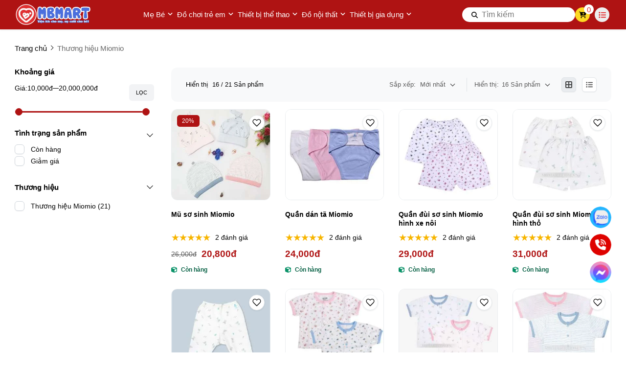

--- FILE ---
content_type: text/html; charset=UTF-8
request_url: https://mbmart.com.vn/miomio
body_size: 49652
content:
<!DOCTYPE HTML PUBLIC "-//W3C//DTD HTML 4.01//EN" "http://www.w3.org/TR/html4/strict.dtd"><html lang="vi" xmlns="http://www.w3.org/1999/xhtml" xmlns:og="http://ogp.me/ns#" xmlns:fb="http://www.facebook.com/2008/fbml"><head>
<link rel="dns-prefetch" href="//www.w3.org">
<link rel="dns-prefetch" href="//ogp.me">
<link rel="dns-prefetch" href="//www.facebook.com">
<link rel="dns-prefetch" href="//mbmart.com.vn">
<link rel="dns-prefetch" href="//schema.org">
<link rel="dns-prefetch" href="//bit.ly">
<link rel="dns-prefetch" href="//www.youtube.com">
<link rel="dns-prefetch" href="//online.gov.vn">
<link rel="dns-prefetch" href="//images.dmca.com">
<link rel="dns-prefetch" href="//zalo.me">
<link rel="dns-prefetch" href="//fontawesome.com">
<link rel="dns-prefetch" href="//m.me">
<link rel="dns-prefetch" href="//www.googletagmanager.com">
<link rel="dns-prefetch" href="//www.google.com"><meta http-equiv="Content-Type" content="text/html;charset=UTF-8"> <meta name=viewport content="width=device-width, initial-scale=1.0, maximum-scale=2"> <link href="https://mbmart.com.vn/uploads/2023/10/favicontraitim81x81.png" type=image/x-icon rel="shortcut icon"> <meta name=csrf-token content="lEAOe4mjatp1WIC66sHM4LuD9pRRbF2RixCAAxA7"> <meta name=agent content="desktop"> <title>Thông tin Thương hiệu Miomio | Danh sách sản phẩm Miomio</title><meta name=description content="Miomio là thương hiệu an toàn được rất nhiều bậc phụ huynh lựa chọn để sử dụng cho con yêu của mình, trong đó phải kể tới những bộ quần áo sơ sinh cho bé"> <meta name=robots content="Index,Follow"> <link rel="canonical" href="https://mbmart.com.vn/miomio"><link rel="alternate" hreflang="vi" href="https://mbmart.com.vn/miomio"><meta property="og:site_name" content="MB Mart"><meta property="og:type" content="website"><meta property="og:title" content="Thông tin Thương hiệu Miomio | Danh sách sản phẩm Miomio"><meta property="og:description" content="Miomio là thương hiệu an toàn được rất nhiều bậc phụ huynh lựa chọn để sử dụng cho con yêu của mình, trong đó phải kể tới những bộ quần áo sơ sinh cho bé"><meta property="og:url" content="https://mbmart.com.vn/miomio"><meta property="og:image" content="https://mbmart.com.vn/thumb/grande/100/329/420/collections/thuong-hieu-miomio.jpg?v=1625114276367"><meta name=twitter:card content="summary_large_image"><meta name=twitter:title content="Thông tin Thương hiệu Miomio | Danh sách sản phẩm Miomio"><meta name=twitter:description content="Miomio là thương hiệu an toàn được rất nhiều bậc phụ huynh lựa chọn để sử dụng cho con yêu của mình, trong đó phải kể tới những bộ quần áo sơ sinh cho bé"><meta name=twitter:image content="https://mbmart.com.vn/thumb/grande/100/329/420/collections/thuong-hieu-miomio.jpg?v=1625114276367"> <style type=text/css> :root { --font_family: Arial; --color_main: #af1313; --color_menu: #ffffff; --bgk_menu: #ffffff; --color_body: #000000; --color_primary: #e32f30; --background_title_top: #000; --color_text_header: #212529; --color_text_header_hover: #ee5b37; --color_text_accent: #000000; --color_text_accent_hover: #000; --background_button: #af1313; --color_text_button: #ffffff; --background_button_hover: #e32f30; --color_text_desc: #000000; --background_footer: #ffffff; --color_title_footer: #000000; --color_text_footer: #000000; --color_border: #ccc; --color_border_footer: #ccc; --color_menu_hover: #4b6fdd; --background_menu: #af1313; }</style> <style type=text/css>.widget:not(:last-child){margin-bottom:1.5rem}.widget-title{font-size:1.2rem;font-weight:600;margin-bottom:1rem}.widget-description{font-size:14px;margin-bottom:.825rem}.widget-content{overflow-x:hidden;width:100%}.widget-blog .widget-content__item{border-bottom:1px solid var(--color_border);padding:20px 0;position:relative}.widget-blog .widget-content__item:last-child{border-bottom:none}.widget-blog .widget-content__item .title_number{color:var(--background_button);font-size:35px}.widget-blog .widget-content__item .date{display:block;margin-top:10px}.widget-blog__item:not(:last-child){border-bottom:1px solid var(--color_border);margin-bottom:1rem;padding-bottom:1rem}.widget-blog__item .thumnail{flex:0 0 80px;height:80px;max-width:80px}.widget-blog__item .thumnail a{display:block;height:100%;line-height:0}.widget-blog__item .thumnail a img{height:100%;-o-object-fit:contain;object-fit:contain;width:100%}.widget-blog__item .content{padding-left:12px}.widget-blog__item .content-title{-webkit-box-orient:vertical;-webkit-line-clamp:2;color:var(--background_button);display:-webkit-box;font-size:1rem;font-weight:600;line-height:22px;margin-bottom:12px;overflow:hidden}.widget-blog__item .content-date{line-height:20px}.widget-menu__list .menu-item:not(:last-child){margin-bottom:.625rem}.widget-menu__list .menu-item__title{align-items:center;display:flex;justify-content:space-between;line-height:24px;width:100%}.widget-menu__list .menu-item__title a{color:var(--color_text_accent);max-width:calc(100% - 35px)}.widget-menu__list .menu-item__title a:hover{color:var(--color_main)}.widget-menu__list .menu-item__title span{cursor:pointer;flex:0 0 35px;text-align:center;width:35px}.widget-menu__list .menu-item__title span svg path{fill:var(--color_text_accent)}.widget-menu__list .menu-item .submenu{display:none;padding-left:10px}.widget-menu__list .menu-item .submenu_item{padding:5px 0}.widget-search__form{align-items:center;border:.5px solid var(--color_border_footer);width:100%}.widget-search__form button{background:none;border:none;border-radius:0;cursor:pointer;height:40px;text-align:center;width:50px}.widget-search__form button:hover{background:none}.widget-search__form input{background:none;border:none;height:40px;padding-left:15px;padding-right:0;width:calc(100% - 50px)}.widget-social ul{flex-wrap:wrap;gap:3px}.widget-social ul li{height:36px;overflow:hidden}.widget-social ul li a{align-items:center;border-radius:50%;color:#fff;display:inline-flex;height:2.25rem;justify-content:center;transition:all .15s cubic-bezier(.28,.12,.22,1);width:2.25rem}.widget-social ul li a.facebook{background-color:#1877f2}.widget-social ul li a.twitter{background-color:#1da1f2}.widget-social ul li a.pinterest{background-color:#e60023}.widget-social ul li a.linkedin{background-color:#0077b5}.widget-social ul li a.whatsapp{background-color:#25d366}.widget-social ul li a.zalo{height:auto;width:auto}.widget-social ul li a.zalo svg{height:50px;width:42px}.widget-social ul li a.instagram{background:#f09433;background:linear-gradient(45deg,#f09433,#e6683c 25%,#dc2743 50%,#cc2366 75%,#bc1888);filter:progid:DXImageTransform.Microsoft.gradient(startColorstr="#f09433",endColorstr="#bc1888",GradientType=1)}.widget-social ul li a.youtube{background-color:#fe0000}.widget-social ul li a.tiktok{background-color:#000}.widget-social ul li a:not(.zalo) svg{height:1rem}.widget-social ul li a:not(.zalo) svg path{fill:#fff}.widget-services__list{border:1px solid var(--color_border);border-radius:6px;padding:1.3rem}.widget-services__list .item:not(:last-child){margin-bottom:1rem}.widget-services__list .item-image{flex:0 0 2.5rem;height:2.5rem;margin-right:.9375rem;max-width:2.5rem}.widget-services__list .item-image img{height:100%;-o-object-fit:contain;object-fit:contain}.widget-services__list .item-right__title{color:var(--color_body);display:block;font-size:.98125rem;font-weight:600;line-height:20px;margin-bottom:5px}.widget-services__list .item-right__description{color:#868e96;display:block;font-size:.85rem;line-height:20px}.sidebar .widget-title{font-size:1.4rem;padding-bottom:.6rem;position:relative}.sidebar .widget-title:before{background-color:var(--background_button);bottom:0;content:"";height:2px;left:0;position:absolute;width:100px}.sidebar .widget-menu__list .menu-item{padding-bottom:.625rem}.sidebar .widget-menu__list .menu-item:not(:last-child){border-bottom:1px solid var(--color_border)}.footer-widget{flex-wrap:wrap;gap:2rem}.footer-widget .widget *{color:var(--color_text_footer)}.footer-widget .widget-title{color:var(--color_title_footer)}.footer-widget .widget-content a{color:var(--color_text_footer)}.footer-widget .widget-content a:hover{color:currentColor;opacity:.8}.footer-bottom__widget *,.footer-bottom__widget .widget-menu__list .menu-item__title a{color:var(--color_text_footer)}.footer-bottom__widget .widget-menu__list .menu-item__title a:hover{color:currentColor;opacity:.8}@media only screen and (max-width:768px){.footer-widget,.sidebar{margin-top:1.5rem}}.container{display:flex;flex-wrap:wrap;margin:0 auto;padding:0 15px;width:100%}.row{display:flex;flex:0 0 calc(100% + 30px);flex-wrap:wrap;margin:0 -15px;width:calc(100% + 30px)}.col{padding:0 15px;transition:.2s}@media only screen and (max-width:575px){.container{max-width:100%}.col-xs-1{flex:0 0 8.33333%;width:8.33333%}.col-xs-2{flex:0 0 16.66667%;width:16.66667%}.col-xs-3{flex:0 0 25%;width:25%}.col-xs-4{flex:0 0 33.33333%;width:33.33333%}.col-xs-5{flex:0 0 41.66667%;width:41.66667%}.col-xs-6{flex:0 0 50%;width:50%}.col-xs-7{flex:0 0 58.33333%;width:58.33333%}.col-xs-8{flex:0 0 66.66667%;width:66.66667%}.col-xs-9{flex:0 0 75%;width:75%}.col-xs-10{flex:0 0 83.33333%;width:83.33333%}.col-xs-11{flex:0 0 91.66667%;width:91.66667%}.col-xs-12{flex:0 0 100%;width:100%}}@media only screen and (min-width:576px){.container{max-width:540px}.col-sm-1{flex:0 0 8.33333%;width:8.33333%}.col-sm-2{flex:0 0 16.66667%;width:16.66667%}.col-sm-3{flex:0 0 25%;width:25%}.col-sm-4{flex:0 0 33.33333%;width:33.33333%}.col-sm-5{flex:0 0 41.66667%;width:41.66667%}.col-sm-6{flex:0 0 50%;width:50%}.col-sm-7{flex:0 0 58.33333%;width:58.33333%}.col-sm-8{flex:0 0 66.66667%;width:66.66667%}.col-sm-9{flex:0 0 75%;width:75%}.col-sm-10{flex:0 0 83.33333%;width:83.33333%}.col-sm-11{flex:0 0 91.66667%;width:91.66667%}.col-sm-12{flex:0 0 100%;width:100%}}@media only screen and (min-width:768px){.container{max-width:720px}.col-md-1{flex:0 0 8.33333%;width:8.33333%}.col-md-2{flex:0 0 16.66667%;width:16.66667%}.col-md-3{flex:0 0 25%;width:25%}.col-md-4{flex:0 0 33.33333%;width:33.33333%}.col-md-5{flex:0 0 41.66667%;width:41.66667%}.col-md-6{flex:0 0 50%;width:50%}.col-md-7{flex:0 0 58.33333%;width:58.33333%}.col-md-8{flex:0 0 66.66667%;width:66.66667%}.col-md-9{flex:0 0 75%;width:75%}.col-md-10{flex:0 0 83.33333%;width:83.33333%}.col-md-11{flex:0 0 91.66667%;width:91.66667%}.col-md-12{flex:0 0 100%;width:100%}}@media only screen and (min-width:992px){.container{max-width:960px}.col-lg-1{flex:0 0 8.33333%;width:8.33333%}.col-lg-2{flex:0 0 16.66667%;width:16.66667%}.col-lg-3{flex:0 0 25%;width:25%}.col-lg-4{flex:0 0 33.33333%;width:33.33333%}.col-lg-5{flex:0 0 41.66667%;width:41.66667%}.col-lg-6{flex:0 0 50%;width:50%}.col-lg-7{flex:0 0 58.33333%;width:58.33333%}.col-lg-8{flex:0 0 66.66667%;width:66.66667%}.col-lg-9{flex:0 0 75%;width:75%}.col-lg-10{flex:0 0 83.33333%;width:83.33333%}.col-lg-11{flex:0 0 91.66667%;width:91.66667%}.col-lg-12{flex:0 0 100%;width:100%}}@media only screen and (min-width:1240px){.container{max-width:1240px}.col-xl-1{flex:0 0 8.33333%;width:8.33333%}.col-xl-2{flex:0 0 16.66667%;width:16.66667%}.col-xl-3{flex:0 0 25%;width:25%}.col-xl-4{flex:0 0 33.33333%;width:33.33333%}.col-xl-5{flex:0 0 41.66667%;width:41.66667%}.col-xl-6{flex:0 0 50%;width:50%}.col-xl-7{flex:0 0 58.33333%;width:58.33333%}.col-xl-8{flex:0 0 66.66667%;width:66.66667%}.col-xl-9{flex:0 0 75%;width:75%}.col-xl-10{flex:0 0 83.33333%;width:83.33333%}.col-xl-11{flex:0 0 91.66667%;width:91.66667%}.col-xl-12{flex:0 0 100%;width:100%}}.flex{display:flex;flex-wrap:wrap}.flex-center{justify-content:center}.flex-center,.flex-center-left{align-items:center;display:flex}.flex-center-left{justify-content:flex-start}.flex-center-between{align-items:center;display:flex;justify-content:space-between}.flex-center-around{align-items:center;display:flex;justify-content:space-around}.flex-center-right{align-items:center;display:flex;justify-content:flex-end}.flex-left-center{justify-content:center}.flex-left,.flex-left-center{align-items:flex-start;display:flex}.flex-left{justify-content:flex-start}.flex-left-between{align-items:flex-start;display:flex;justify-content:space-between}.flex-right-center{align-items:flex-end;display:flex;justify-content:center}.flex-inline-center{align-items:center;display:inline-flex;justify-content:center}.flex-inline-center-left{align-items:center;display:inline-flex;justify-content:flex-start}.flex-inline-center-right{align-items:center;display:inline-flex;justify-content:flex-end}.flex-inline-center-between{align-items:center;display:inline-flex;justify-content:space-between}.text-center{width:100%}.f-w-b{font-weight:700}.f-italic{font-style:italic}.color-main{color:var(--color_main)}.white{color:#fff}.black{color:#000}.text-up{text-transform:uppercase}.w-100{width:100%}.h-100{height:100%}.fw-600{font-weight:600}.fw-500{font-weight:500}.color_head{color:var(--color_text_header)}.color_title{color:var(--color_text_accent)}.color_desc{color:var(--color_text_desc)}.fs-10{font-size:10px}.fs-14{font-size:14px}.fs-12{font-size:12px}.fs-25{font-size:25px}.fs-18{font-size:18px}.fs-30{font-size:30px}.mb-10{margin-bottom:10px}.mt-15{margin-top:15px}.mb-15{margin-bottom:15px}.mb-20{margin-bottom:20px}.mb-30{margin-bottom:30px}.mr-20{margin-right:20px}.lh-22{line-height:22px}.pt-20{padding-top:20px}.pd-35{padding:3.5rem 0}.pt-0{padding-top:0!important}.breadcrumb{padding-top:30px}.breadcrumb ul{display:inline}.breadcrumb ul li{display:inline;margin-right:20px;position:relative}.breadcrumb ul li:before{border:solid var(--color_body);border-width:0 1px 1px 0;content:"";height:6px;left:-16px;position:absolute;top:4px;transform:rotate(-45deg);width:6px}.breadcrumb ul li a{color:var(--color_body);transition:.3s}.breadcrumb ul li a:hover{color:var(--color_main)}.breadcrumb ul li span{color:var(--color_body)}.breadcrumb ul li:first-child:before{display:none}.breadcrumb ul li:last-child{margin-right:0}.breadcrumb ul li:last-child span{opacity:.6}.toast-top-right{right:12px;top:12px}#toast-container{display:none;pointer-events:none;position:fixed;z-index:999999}#toast-container *{box-sizing:border-box}#toast-container>div{background-position:15px;background-repeat:no-repeat;border-radius:3px;box-shadow:0 0 12px #999;color:#fff;margin:0 0 6px;overflow:hidden;padding:10px;pointer-events:auto;position:relative;width:350px}#toast-container>div:hover{box-shadow:0 0 12px #000;cursor:pointer;-ms-filter:progid:DXImageTransform.Microsoft.Alpha(Opacity=100);filter:alpha(opacity=100);opacity:1}#toast-container.toast-bottom-center>div,#toast-container.toast-top-center>div{margin-left:auto;margin-right:auto;width:350px}.toast{align-items:center;background-color:#fff;display:flex;justify-content:flex-start}.toast-icon{flex:0 0 18px}.toast-icon span{background-color:red;border-radius:50%;display:block;display:none;height:16px;line-height:19px;text-align:center;width:16px}.toast-icon span.success{background-color:transparent}.toast-icon span.success svg path{fill:#2dcb48}.toast-message{flex:0 0 calc(100% - 20px);padding-left:15px}.toast-message_title{color:var(--color_body);font-size:15px;font-weight:600}.toast-message_content{color:var(--color_body);font-size:.85rem;line-height:1.4}.toast-error .toast-icon span.error,.toast-success .toast-icon span.success{display:block}.toast-error .toast-icon span.error svg{height:14px}.toast-error .toast-icon span.error svg path{fill:#fff}.toast-close{cursor:pointer;height:20px;position:absolute;right:10px;text-align:center;top:10px;width:30px}.err_show{color:red!important;display:none;font-size:.825rem;font-style:italic;font-weight:400;padding-top:5px}.err_show.news{clear:both;float:right;margin-bottom:0;text-align:center}.err_show.active{display:block!important}#loading_box{align-items:center;background:hsla(0,0%,100%,.5);bottom:0;display:flex;height:100%;justify-content:center;left:0;opacity:0;position:fixed;right:0;top:0;visibility:hidden;width:100%;z-index:100000}#loading_image{animation:spin 1s linear infinite;border:4px solid var(--color_main);border-radius:50%;border-top:4px solid #fff!important;height:40px;width:40px}@keyframes spin{0%{transform:rotate(0deg)}to{transform:rotate(1turn)}}.notice-cart{bottom:15px;color:#fff;max-width:400px;opacity:0;position:fixed;right:-100%;transition:.5;-webkit-transition:.5;-khtml-transition:.5;-moz-transition:.5;-ms-transition:.5;-o-transition:.5;visibility:hidden}.notice-cart.active{opacity:1;right:15px;visibility:visible;z-index:9999999}.notice-cart__message{background:#12b886;border:none;border-radius:7px;color:#fff;font-size:.875rem;margin:0;padding:1rem 3rem 1rem 1rem;position:relative}.notice-cart__message a{color:#fff;font-weight:600;text-decoration:underline}.notice-cart__message a:hover{color:#fff}.notice-cart__message p span{color:#fff;font-size:.875rem}.notice-cart__message .close{cursor:pointer;position:absolute;right:15px;top:15px}@media only screen and (max-width:575px){.notice-cart{max-width:calc(100vw - 30px)}}.popup{background:#fff;left:50%;max-width:500px;opacity:0;padding:40px 53px 54px 48px;position:fixed;top:50%;transform:translate(-50%,-50%);transition:all .5s;visibility:hidden;width:100%;z-index:11}.popup.active{opacity:1;visibility:visible}.popup-close{cursor:pointer;font-size:20px;position:absolute;right:25px;top:25px}.popup-title{font-size:26px;font-weight:700;line-height:30px;margin-bottom:29px;text-align:center}.popup .form-group{align-items:center;display:flex;flex-wrap:wrap;margin-bottom:20px;width:100%}.popup .form-group label{display:flex;justify-content:space-between;line-height:40px;line-height:24px;margin-bottom:7px;width:100%}.popup .form-group input[type=text]{border:1px solid var(--color_border);border-radius:4px;font-family:var(--font_family);font-size:14px;height:40px;padding:0 15px;padding-right:40px!important;width:100%}.popup .form-group .btn_register{background:var(--background_button);border:none;border-radius:4px;color:#fff;cursor:pointer;font-family:var(--font_family);font-size:16px;height:40px;width:100%}:root{--ck-color-image-caption-background:#f7f7f7;--ck-color-image-caption-text:#333;--ck-color-mention-background:rgba(153,0,48,.1);--ck-color-mention-text:#990030;--ck-color-table-caption-background:#f7f7f7;--ck-color-table-caption-text:#333;--ck-highlight-marker-blue:#72ccfd;--ck-highlight-marker-green:#62f962;--ck-highlight-marker-pink:#fc7899;--ck-highlight-marker-yellow:#fdfd77;--ck-highlight-pen-green:#128a00;--ck-highlight-pen-red:#e71313;--ck-image-style-spacing:1.5em;--ck-inline-image-style-spacing:calc(var(--ck-image-style-spacing)/2);--ck-todo-list-checkmark-size:16px}.ck-editor[role=application]{color:inherit!important;font-family:var(--font_family),sans-serif;font-size:1rem;line-height:1.6rem;width:100%}.ck-editor[role=application] .short_code{font-size:medium;line-height:normal}.ck-editor a:not(.short_code a){color:var(--color_main)}.ck-editor h1{font-size:2.3em;font-weight:700;line-height:1.2}.ck-editor h2:not(.short_code h2){border-bottom:1px solid #e9e9e9;font-size:1.5em;font-weight:700;line-height:1.3;padding-bottom:.2em}.ck-editor p:not(.short_code p){word-wrap:break-word}.ck-editor h3:not(.short_code h3){font-size:1.3em;font-weight:700;line-height:1.3}.ck-editor h4{font-size:1.125em;font-weight:700}.ck-editor h5,.ck-editor h6{font-size:1em;font-weight:700}.ck-editor h1,.ck-editor h2:not(.short_code h2),.ck-editor h3:not(.short_code h3),.ck-editor h4,.ck-editor h5,.ck-editor h6{border:0;color:var(--color_text_accent);font-family:var(--font_family),sans-serif;font-weight:500;padding-bottom:0}.ck-content>:not(.short_code){border:revert;color:revert;font-size:revert;list-style:revert;margin:revert;outline:revert;padding:revert;vertical-align:revert}.ck-content p:not(.short_code p),.ck-content span:not(.short_code span){font-size:1em;line-height:1.6em}.ck-content blockquote{border-left:5px solid #ccc!important;font-style:italic!important;margin-left:0!important;margin-right:0!important;overflow:hidden;padding-left:1.5em!important;padding-right:1.5em!important}.ck-content blockquote>p{margin:0!important}.ck-content[dir=rtl] blockquote{border-left:0;border-right:5px solid #ccc}.ck-hidden{display:none!important}.ck-content .table{display:table}.ck-content table{border-collapse:collapse;border-spacing:0;display:table;height:100%;margin:.9em auto;width:100%}.ck-content table td,.ck-content table th{border:1px solid #bfbfbf;min-width:2em;padding:.4em}.ck-content table th{background:rgba(0,0,0,.05);font-weight:700}.ck-content[dir=rtl] table th{text-align:right}.ck-content[dir=ltr] table th{text-align:left}.ck-editor__editable .ck-table-bogus-paragraph{display:inline-block;width:100%}.ck-content code{background-color:hsla(0,0%,78%,.3);border-radius:2px;padding:.15em}.ck-content .marker-yellow{background-color:var(--ck-highlight-marker-yellow)}.ck-content .marker-green{background-color:var(--ck-highlight-marker-green)}.ck-content .marker-pink{background-color:var(--ck-highlight-marker-pink)}.ck-content .marker-blue{background-color:var(--ck-highlight-marker-blue)}.ck-content .pen-red{background-color:transparent;color:var(--ck-highlight-pen-red)}.ck-content .pen-green{background-color:transparent;color:var(--ck-highlight-pen-green)}.ck-content .image{clear:both;display:table;margin:.9em auto;min-width:50px;text-align:center}.ck-content .image img{display:block;margin:0 auto;max-width:100%;min-width:100%;width:100%}.ck-content .image-inline{align-items:flex-start;display:inline-flex;max-width:100%}.ck-content .image-inline picture{display:flex}.ck-content .image-inline img,.ck-content .image-inline picture{flex-grow:1;flex-shrink:1;max-width:100%}.ck-content .image.image_resized{box-sizing:border-box;display:block;max-width:100%}.ck-content .image.image_resized img{width:100%}.ck-content .image.image_resized>figcaption{display:block}.ck-content .text-tiny{font-size:.7em}.ck-content .text-small{font-size:.85em}.ck-content .text-big{font-size:1.4em}.ck-content .text-huge{font-size:1.8em}.ck-content .image>figcaption{background-color:var(--ck-color-image-caption-background);caption-side:bottom;color:var(--ck-color-image-caption-text);display:table-caption;font-size:.75em;outline-offset:-1px;padding:.6em;word-break:break-word}.ck-content .image-style-block-align-left,.ck-content .image-style-block-align-right{max-width:calc(100% - var(--ck-image-style-spacing))}.ck-content .image-style-align-left,.ck-content .image-style-align-right{clear:none}.ck-content .image-style-side{float:right;margin-left:var(--ck-image-style-spacing);max-width:50%}.ck-content .image-style-align-left{float:left;margin-right:var(--ck-image-style-spacing)}.ck-content .image-style-align-center{margin-left:auto;margin-right:auto}.ck-content .image-style-align-right{float:right;margin-left:var(--ck-image-style-spacing)}.ck-content .image-style-block-align-right{margin-left:auto;margin-right:0}.ck-content .image-style-block-align-left{margin-left:0;margin-right:auto}.ck-content p+.image-style-align-left,.ck-content p+.image-style-align-right,.ck-content p+.image-style-side{margin-top:0}.ck-content .image-inline.image-style-align-left,.ck-content .image-inline.image-style-align-right{margin-bottom:var(--ck-inline-image-style-spacing);margin-top:var(--ck-inline-image-style-spacing)}.ck-content .image-inline.image-style-align-left{margin-right:var(--ck-inline-image-style-spacing)}.ck-content .image-inline.image-style-align-right{margin-left:var(--ck-inline-image-style-spacing)}.ck-content .todo-list{list-style:none}.ck-content .todo-list li{margin-bottom:5px}.ck-content .todo-list li .todo-list{margin-top:5px}.ck-content .todo-list .todo-list__label>input{-webkit-appearance:none;border:0;display:inline-block;height:var(--ck-todo-list-checkmark-size);left:-25px;margin-left:0;margin-right:-15px;position:relative;right:0;vertical-align:middle;width:var(--ck-todo-list-checkmark-size)}.ck-content .todo-list .todo-list__label>input:before{border:1px solid #333;border-radius:2px;box-sizing:border-box;content:"";display:block;height:100%;position:absolute;transition:box-shadow .25s ease-in-out,background .25s ease-in-out,border .25s ease-in-out;width:100%}.ck-content .todo-list .todo-list__label>input:after{border-color:transparent;border-style:solid;border-width:0 calc(var(--ck-todo-list-checkmark-size)/8) calc(var(--ck-todo-list-checkmark-size)/8) 0;box-sizing:content-box;content:"";display:block;height:calc(var(--ck-todo-list-checkmark-size)/2.6);left:calc(var(--ck-todo-list-checkmark-size)/3);pointer-events:none;position:absolute;top:calc(var(--ck-todo-list-checkmark-size)/5.3);transform:rotate(45deg);width:calc(var(--ck-todo-list-checkmark-size)/5.3)}.ck-content .todo-list .todo-list__label>input[checked]:before{background:#26ab33;border-color:#26ab33}.ck-content .todo-list .todo-list__label>input[checked]:after{border-color:#fff}.ck-content .todo-list .todo-list__label .todo-list__label__description{vertical-align:middle}.ck-content span[lang]{font-style:italic}.ck-content .media{clear:both;display:block;margin:.9em 0;min-width:15em}.ck-content .page-break{align-items:center;clear:both;display:flex;justify-content:center;padding:5px 0;position:relative}.ck-content .page-break:after{border-bottom:2px dashed #c4c4c4;content:"";position:absolute;width:100%}.ck-content .page-break__label{background:#fff;border:1px solid #c4c4c4;border-radius:2px;box-shadow:2px 2px 1px rgba(0,0,0,.15);color:#333;display:block;font-family:Helvetica,Arial,Tahoma,Verdana,Sans-Serif;font-size:.75em;font-weight:700;padding:.3em .6em;position:relative;text-transform:uppercase;-webkit-user-select:none;-moz-user-select:none;user-select:none;z-index:1}.ck-content .table{display:block;margin:.9em auto}.ck-content .responsive-table{overflow-x:auto;width:100%}.ck-content .table table{border-collapse:collapse;border-spacing:0;height:100%;width:100%}.ck-content .table table td,.ck-content .table table th{border:1px solid #bfbfbf;min-width:2em;padding:.4em}.ck-content .table table th{background:rgba(0,0,0,.05);font-weight:700}.ck-content[dir=rtl] .table th{text-align:right}.ck-content[dir=ltr] .table th{text-align:left}.ck-content .table .ck-table-resized{table-layout:fixed}.ck-content .table table{overflow:hidden}.ck-content .table td,.ck-content .table th{position:relative}.ck-content .table>figcaption{background-color:var(--ck-color-table-caption-background);caption-side:top;color:var(--ck-color-table-caption-text);display:table-caption;font-size:.75em;outline-offset:-1px;padding:.6em;text-align:center;word-break:break-word}.ck-content pre{word-wrap:break-word;background:hsla(0,0%,78%,.3);border:1px solid #c4c4c4;border-radius:2px;color:#353535;direction:ltr;font-style:normal;min-width:200px;padding:1em!important;-moz-tab-size:4;-o-tab-size:4;tab-size:4;text-align:left;white-space:pre-wrap}.ck-content pre code{background:unset;border-radius:0;padding:0}.ck-content hr{background:#dedede;border:0;height:4px;margin:15px 0}.ck-content ol{list-style-type:decimal;margin:revert}.ck-content ol ol{list-style-type:lower-latin}.ck-content ol ol ol{list-style-type:lower-roman}.ck-content ol ol ol ol{list-style-type:upper-latin}.ck-content ol ol ol ol ol{list-style-type:upper-roman}.ck-content .mention{background:var(--ck-color-mention-background);color:var(--ck-color-mention-text)}.ck-content iframe{width:100%}@media print{.ck-content .page-break{padding:0}.ck-content .page-break:after{display:none}}.s-wrap{overflow:hidden;position:relative;width:100%}.s-wrap img{border:none;border-radius:0;box-shadow:none;height:auto;max-height:600px;max-width:100%;width:100%}.s-wrap:hover .nav-next{opacity:1;right:0;visibility:visible}.s-wrap:hover .nav-next:after{border-color:var(--background_button_hover)}.s-wrap:hover .nav-prev{left:0;opacity:1;visibility:visible}.s-wrap:hover .nav-prev:after{border-color:var(--background_button_hover)}.s-wrap .s-content{display:flex;transition:transform 1s}.slider .s-wrap .s-content .item,.slider .s-wrap .s-content .item>*{line-height:0}.slider .s-wrap .s-content .item-wrap{overflow:hidden;position:relative}.slider .s-wrap .s-content .item-wrap__content{bottom:0;height:100%;left:0;max-width:60%;padding:3.75rem;position:absolute;right:0;top:0;width:100%;z-index:99}.slider .s-wrap .s-content .item-wrap__content .title{color:#fff;font-size:2.5rem;font-weight:700;line-height:3.5rem}.slider .s-wrap .s-content .item-wrap__content .description{color:#fff;font-size:1rem;font-weight:300;line-height:1.375;margin-bottom:1rem;opacity:.7}.slider .s-wrap .s-content .item-wrap__content .btn{border-radius:12px}.s-slide{position:relative}.nav-next,.nav-prev{align-items:center;background:#fff;cursor:pointer;display:flex;height:52px;justify-content:center;opacity:0;position:absolute;top:50%;transform:translateY(-50%);transition:.5s;-webkit-transition:.5s;-khtml-transition:.5s;-moz-transition:.5s;-ms-transition:.5s;-o-transition:.5s;visibility:hidden;width:38px;z-index:999}.nav-next:hover,.nav-prev:hover{background-color:var(--background_button_hover)}.nav-next:hover:after,.nav-prev:hover:after{border-color:var(--color_text_button)!important}.nav-next:after{left:10px;transform:rotate(45deg)}.nav-next:after,.nav-prev:after{border-right:2px solid var(--color_text_button);border-top:2px solid var(--color_text_button);content:"";display:inline-block;height:12px;position:absolute;width:12px}.nav-prev:after{left:15px;transform:rotate(-135deg)}.nav-next{border-bottom-left-radius:12px;border-top-left-radius:12px;right:-38px}.nav-prev{border-bottom-right-radius:12px;border-top-right-radius:12px;left:-38px}.dots{background:#fff;border-radius:18px;bottom:1.25rem;box-shadow:0 1px 3px 0 rgba(33,37,41,.1),0 1px 2px 0 rgba(33,37,41,.06);display:flex;padding:.625rem;position:absolute;right:1.25rem;transform:translate(-50%);z-index:999}.dots .dot{background:#ced4da;border-radius:50%;color:#000;cursor:pointer;height:.5rem;margin:0 5px;text-indent:-9999px;width:.5rem}.dots .dot.active{align-items:center;background:var(--color_main);color:red;display:flex;justify-content:center;position:relative}.dots-custom .dot{cursor:pointer;padding:.5rem;position:relative}.dots-custom .dot-custom{border:1px solid #dee2e6;border-radius:12px;overflow:hidden}.dots-custom .dot:before{background:transparent;bottom:0;content:"";height:100%;left:0;position:absolute;right:0;top:0;width:100%}.dots-custom .dot.active .dot-custom{border-color:var(--color_body)}[data-href]{cursor:pointer}.short-product__content .dots{align-items:center;border-radius:0;border-top:1px solid #dee2e6;box-shadow:none;justify-content:center;margin-top:1rem;padding-top:1rem;position:relative;right:0;transform:none}@media (max-width:576px){.dots{background:none;bottom:.25rem;right:-15px}}section.short_code{clear:both;margin-bottom:3rem}.banner-list{margin-bottom:1.5rem;margin-left:-.9375rem;margin-right:-.9375rem}.banner-list__item{cursor:pointer;flex:0 0 33.33%;padding:15px;width:33.33%}.banner-list__item .wrap{align-content:flex-start;flex-wrap:wrap;position:relative;width:100%}.banner-list__item .wrap .thumnail{border-radius:12px;line-height:0;overflow:hidden;position:relative}.banner-list__item .wrap .thumnail:before{background-color:rgba(0,0,0,.35);border-radius:12px;content:"";height:100%;left:0;position:absolute;top:0;transition:transform .5s cubic-bezier(.28,.12,.22,1);width:100%;z-index:1}.banner-list__item .wrap .thumnail img{aspect-ratio:1/1;transition:transform .5s cubic-bezier(.28,.12,.22,1);width:100%}.banner-list__item .wrap .content{height:100%;left:0;padding:1.875rem;position:absolute;top:0;width:100%}.banner-list__item .wrap .content-wrap{color:#fff;max-width:70%;position:relative;z-index:11}.banner-list__item .wrap .content-wrap__badge{align-items:flex-start;display:flex;flex-direction:column;gap:.625rem;gap:.3125rem;margin-bottom:.625rem}.banner-list__item .wrap .content-wrap__badge .badge{align-items:center;background-color:var(--color_main);border-radius:1.875rem;color:#fff;display:inline-flex;font-size:.75rem;height:1.25rem;padding:0 .75rem}.banner-list__item .wrap .content-wrap__title{color:#fff;font-size:1.5rem;font-weight:700;line-height:normal;margin-bottom:.75rem}.banner-list__item .wrap .content-wrap__description{color:#fff;font-size:.8125rem;font-weight:300;line-height:normal;opacity:.7}.banner-list__item .wrap .content-wrap__link{color:#fff;font-size:.8125rem;gap:.5rem;margin-top:1.25rem}.banner-list__item:hover .thumnail img{transform:scale(1.08)}.un-margin{margin-bottom:1.5rem;margin-left:-.9375rem;margin-right:-.9375rem}.customer-reviews__content{margin:0 0 50px}.customer-reviews__content .title{font-size:1.5rem;font-weight:600;line-height:normal;margin-bottom:.625rem}.customer-reviews__content .description{font-size:.9375rem;line-height:1.4;margin-left:auto;margin-right:auto;max-width:47.5rem}.customer-reviews__slide .item-wrap:before{display:none}.customer-reviews__slide .item-wrap__thumnail{border-radius:50%;flex:0 0 5.375rem;height:5.375rem;margin-right:1.25rem;max-width:5.375rem;overflow:hidden;position:relative}.customer-reviews__slide .item-wrap__thumnail img{border:none;border-radius:0;box-shadow:none;height:100%;max-width:100%}.customer-reviews__slide .item-wrap__content .star{margin-bottom:.3125rem}.customer-reviews__slide .item-wrap__content .name{font-size:1rem;font-weight:600}.customer-reviews__slide .item-wrap__content .position{color:#868e96;display:block;font-size:.6875rem;margin-bottom:.3125rem;margin-top:2px}.customer-reviews__slide .item-wrap__content .description{color:#868e96;font-size:.8125rem;line-height:1.6153846154}.customer-reviews__type2{padding:85px 0 100px}.customer-reviews__type2 .customer-review__left{padding-right:120px}.customer-reviews__type2 .customer-review__right{background-color:#fff;border-radius:20px 20px 20px 0;box-shadow:13px 13px 51px 0 rgba(10,51,80,.16);position:relative}.customer-reviews__type2 .customer-review__right:after{border-color:#fff transparent transparent;border-style:solid;border-width:26px 45px 0 0;bottom:-24px;content:"";height:0;left:0;position:absolute;width:0}.customer-reviews__type2 .customer-review__right .slide-item{padding:35px 50px}.customer-reviews__type2 .customer-review__right .customer-review__slide .left{padding-bottom:40px;padding-right:25px}.customer-reviews__type2 .customer-review__right .customer-review__slide .left svg{height:52px;max-width:100%;-o-object-fit:contain;object-fit:contain;transform:rotate(180deg)}.customer-reviews__type2 .customer-review__right .customer-review__slide .right .user-customer .info{padding-left:10px}.customer-reviews__type2 .customer-review__right .customer-review__slide .right .user-customer .thumbnail{border-radius:50%;overflow:hidden}.customer-reviews__type2 .customer-review__right .customer-review__slide .right .user-customer .thumbnail img{border-radius:50%}.partner-content{margin:0 0 50px}.partner-content .title{font-size:1.5rem;font-weight:600;line-height:normal;margin-bottom:.625rem}.partner-content .description{font-size:.9375rem;line-height:1.4;margin-left:auto;margin-right:auto;max-width:47.5rem}.partner-slide .item{text-align:center}.partner-slide .item img{height:auto;max-width:130px;transition:all .2s cubic-bezier(.28,.12,.22,1)}.short_code__sitebar{margin-top:20px;padding-left:20px}.short_code__sitebar .sitebar_content{position:sticky;top:0;transition:.3s}.border_light{background:var(--color_border);height:1px;width:100%}.border_plane{--divider-border-style:planes_tribal;--divider-color:#88888888;--divider-pattern-height:15px;padding:20px 0;width:100%}.border_plane .plane{background-image:url("data:image/svg+xml,%3Csvg xmlns='http://www.w3.org/2000/svg' preserveAspectRatio='xMidYMid meet' overflow='visible' height='100%' viewBox='0 0 121 26' fill='grey' stroke='none'%3E%3Cpath d='M29.6,10.3l2.1,2.2l-3.6,3.3h7v2.9h-7l3.6,3.5l-2.1,1.7l-5.2-5.2h-5.8v-2.9h5.8L29.6,10.3z M70.9,9.6l2.1,1.7l-3.6,3.5h7v2.9h-7l3.6,3.3l-2.1,2.2l-5.2-5.5h-5.8v-2.9h5.8L70.9,9.6z M111.5,9.6l2.1,1.7l-3.6,3.5h7v2.9h-7l3.6,3.3l-2.1,2.2l-5.2-5.5h-5.8v-2.9h5.8L111.5,9.6z M50.2,2.7l2.1,1.7l-3.6,3.5h7v2.9h-7l3.6,3.3l-2.1,2.2L45,10.7h-5.8V7.9H45L50.2,2.7z M11,2l2.1,1.7L9.6,7.2h7V10h-7l3.6,3.3L11,15.5L5.8,10H0V7.2h5.8L11,2z M91.5,2l2.1,2.2l-3.6,3.3h7v2.9h-7l3.6,3.5l-2.1,1.7l-5.2-5.2h-5.8V7.5h5.8L91.5,2z'/%3E%3C/svg%3E");height:15px}.date_item{position:relative}.date_item:after{background:var(--color_border);content:"";height:10px;position:absolute;right:-10px;top:3px;width:1px}.post_standing{justify-content:space-between;padding:30px 0}.post_standing:not(:last-child){border-bottom:1px solid var(--color_border)}.post_standing:first-child{padding-top:0}.post_standing:last-child{padding-bottom:0}.post_standing__content,.post_standing__img{width:100%}.post_standing__img a{display:block;line-height:0}.post-new{margin-top:20px}.post-new h2{margin-bottom:20px}.post-new .post_standing__content{max-width:calc(100% - 220px);padding-right:20px}.post-new .post_standing__img{max-width:200px}.image-ads{margin-bottom:1.5rem}.image-ads h2{font-size:18px;margin-bottom:15px}.image-ads a{border-radius:12px;display:block;line-height:0;overflow:hidden}.image-ads a img{aspect-ratio:auto 4/1;width:100%}.right_ads{margin-bottom:20px}.right_ads__title{padding:20px}.right_ads__btn .btn{align-items:center;background:unset;border:1px solid var(--background_title_top);border-radius:0;color:var(--color_text_accent);display:inline-flex;font-size:13px;font-weight:600;padding:7px 20px}.right_ads__btn .btn svg{margin-left:5px;margin-top:2px}.right_ads__btn .btn:hover{background:var(--color_main);border:1px solid var(--color_main);color:var(--color_text_button)}.right_ads__btn .btn:hover svg path{fill:var(--color_text_button)}.right_ads__img img{width:100%}.right_subcribe__connect{align-items:center;justify-content:space-between;margin-top:20px}.right_subcribe__connect .social li{margin-right:7px}.right_subcribe__connect .btn_subcribe .btn{background:var(--color_main);height:37px;line-height:37px;padding:0 30px}.right_subcribe__connect .btn_subcribe .btn:hover{background:var(--background_button_hover)}.sitebar_content .post_popular{width:100%}.sitebar_ads{background-repeat:no-repeat;background-size:cover;margin-bottom:40px;padding:90px 20px;position:relative}.sitebar_ads:after{background:rgba(0,0,0,.5);content:"";height:100%;left:0;position:absolute;top:0;width:100%}.sitebar_ads .btn_sitebar,.sitebar_ads span{display:block;position:relative;z-index:9}.sitebar_ads .btn_sitebar{padding:10px 0;width:100%}.sitebar_ads .fs-35{font-size:35px}.sitebar_ads .mb-35{margin-bottom:35px}.sitebar_ads .mt-30{margin-top:30px}.sitebar_ads .lh-24{line-height:24px}.sitebar_explore .fs-25{font-size:25px}.sitebar_explore__content{border:2px solid var(--color_main);border-radius:5px;margin-top:25px;padding:20px}.sitebar_explore__content .explore_item{align-items:center}.sitebar_explore__content .explore_item img{height:30px;margin-right:15px;width:30px}.sitebar_explore__content .explore_item h3{transition:.3s}.sitebar_explore__content .explore_item h3:hover{text-decoration-line:underline}.sitebar_explore__content .explore_item:not(:last-child){margin-bottom:15px}.home-special__content{margin-top:20px}.home-special__content:not(.mobile) .special{margin-right:40px;width:calc(25% - 30px)}.home-special__content:not(.mobile) .special img{height:175px!important;max-height:175px;width:100%}.home-special__content.mobile .special img{height:250px!important;max-height:250px;width:100%}.home-special__content .special{margin-bottom:30px;position:relative}.home-special__content .special:last-child,.home-special__content .special:nth-child(4n){margin-right:0}.home-special__content .special-img{position:relative}.home-special__content .special-img .img_link{border-radius:12px;display:block;line-height:0;overflow:hidden}.home-special__content .special-img .img_link:before{background-color:rgba(0,0,0,.25);border-radius:12px;content:"";height:100%;left:0;opacity:0;position:absolute;top:0;transition:all .2s cubic-bezier(.28,.12,.22,1);width:100%;will-change:opacity}.home-special__content .special-img .category{background:#fff;border-radius:2.5rem;color:var(--color_body);display:block;font-size:.75rem;font-weight:600;gap:2px;left:.9375rem;padding:.25rem .625rem;position:absolute;top:.9375rem}.home-special__content .special .date{display:block;font-size:.75rem;font-weight:500;margin-bottom:.5rem}.home-special__content .special:hover .img_link:before{opacity:1}.bx-short__title{color:var(--color_body);font-size:2.2rem;font-weight:700;line-height:1.3;margin-bottom:1.6rem;padding-bottom:1rem;position:relative}.bx-short__title:before{background:var(--color_main);bottom:0;content:"";height:4px;left:calc(50% - 50px);position:absolute;width:100px}.bx-short__description{color:var(--color_body);font-size:1.2rem;margin:0 auto 1rem;max-width:70%;text-align:center}.short-product__title .child-title{font-size:1.25rem;font-weight:600;line-height:1.3;margin-bottom:0;margin-right:1.25rem}.box-list__items{flex-wrap:wrap;gap:20px}.box-list__items.mobile .item{flex:0 0 calc(50% - 10px)!important}.box-list__items .item{position:relative}.box-list__items .item-image{margin-bottom:.8rem}.box-list__items .item-image__thumnail{border-radius:12px;display:block;line-height:0;overflow:hidden;position:relative}.box-list__items .item-image__thumnail:before{background-color:rgba(0,0,0,.25);border-radius:12px;content:"";height:100%;left:0;opacity:0;position:absolute;top:0;transition:all .2s cubic-bezier(.28,.12,.22,1);width:100%;will-change:opacity}.box-list__items .item-image__thumnail img{max-height:175px;-o-object-fit:cover;object-fit:cover;width:100%}.box-list__items .item-name{font-size:1.1rem;margin-bottom:15px;text-align:left}.box-list__items .item-content{font-size:14px;font-weight:400;line-height:24px;text-align:justify}.box-list__items .item-viewmore{background:var(--background_button);border-radius:4px;color:var(--color_text_button);display:block;height:40px;line-height:40px;margin-top:1rem;text-align:center}.box-list__items .item:hover .item-image__thumnail:before{opacity:1}.box-list__items .item:hover .item-name,.box-list__items .item:hover .item-name *{color:var(--color_main)}.box-list__items.type-4{align-items:inherit;gap:0}.box-list__items.type-4 .box{padding:15px;text-align:left}.box-list__items.type-4 .box-link{display:block;height:100%;width:100%}.box-list__items.type-4 .box-link__content{background-color:#fff;border-radius:10px;box-shadow:13px 13px 51px 0 rgba(10,51,80,.16);height:100%;padding:30px;transition:all .5s}.box-list__items.type-4 .box-link__content .top-thumbnail{flex:0 0 70px;max-width:70px}.box-list__items.type-4 .box-link__content .top-title{-webkit-box-orient:vertical;-webkit-line-clamp:2;display:-webkit-box;flex:0 0 calc(100% - 70px);overflow:hidden;padding-left:1rem}.box-list__items.type-4 .box-link__content .text-cate{font-size:22px;font-weight:800;letter-spacing:-1px;line-height:1.36em}.box-list__items.type-4 .box-link__content .text-desc{color:#696588;font-size:16px;font-weight:400;letter-spacing:-1px;line-height:1.5em}.box-list__items.type-4 .box-link__content.hover:hover{background-color:var(--background_button)}.box-list__items.type-4 .box-link__content.hover:hover .text-cate,.box-list__items.type-4 .box-link__content.hover:hover .text-desc,.box-list__items.type-4 .box-link__content.hover:hover .top p{color:var(--color_text_button)}.box-list__left .lists{align-items:inherit;flex-wrap:wrap;gap:1rem}.box-list__left .lists-item{background:#fff;padding:1rem}.box-list__left .lists-item__image{flex:0 0 60px;width:60px}.box-list__left .lists-item__info{padding-left:1rem}.box-list__left .lists-item__info .title{color:var(--color_text_header);display:block;font-weight:700;line-height:20px;margin-bottom:8px}.box-list__left .lists-item__info .content,.box-list__left .lists-item__info .title{-webkit-box-orient:vertical;-webkit-line-clamp:2;display:-webkit-box;font-size:14px;overflow:hidden;text-align:left}.box-list__left .lists-item__info .content{line-height:18px;opacity:.9}.box-list__left .lists.mobile .lists-item{flex:0 0 100%!important}.box-list .service{align-items:inherit;flex-wrap:wrap;gap:1rem}.box-list .service-item{background:#fff;border-radius:15px;flex-direction:column;padding:20px 15px}.box-list .service-item,.box-list .service-item__icon{align-items:center;display:flex;justify-content:center}.box-list .service-item__icon{border:1px solid var(--color_main);border-radius:50%;margin-bottom:16px;max-height:70px;max-width:70px}.box-list .service-item__icon img{-o-object-fit:contain;object-fit:contain;width:100%}.box-list .service-item:hover{box-shadow:2px 2px 20px var(--color_main)}.box-list .service-item__text,.box-list .service-item__text h3{margin-bottom:10px;text-align:center}.box-list .service-item__text h3{color:var(--color_main);font-size:1.2rem;font-weight:500}.box-list .service-item__text p{font-size:15px}.post-slide-short{position:relative}.post-slide-short .top{position:relative;text-align:center;z-index:1}.post-slide-short .top .description{margin-bottom:20px}.post-slide-short .bottom{display:flex;flex-wrap:wrap;margin-bottom:15px;position:relative;z-index:1}.post-slide-short .btn{border-radius:99px;padding:10px 22px}.post-slide-short .btn a,.post-slide-short .btn span{color:var(--color_text_button)}.post-slide-short .btn svg{fill:var(--color_text_button)}.faq-short__title .description{margin-bottom:1rem}.faq-short__content{flex-wrap:wrap}.faq-short__content .item{flex:0 0 calc(50% - 0.75rem);margin-bottom:15px;max-width:calc(50% - .75rem)}.faq-short__content .item-question{border-radius:99px;box-shadow:2px 2px 10px rgba(0,0,0,.22);cursor:pointer;padding:15px 0 15px 15px;transition:all .3s}.faq-short__content .item-question span{color:var(--color_body);font-size:18px;margin-left:10px;padding-right:40px}.faq-short__content .item-question svg{transition:all .3s}.faq-short__content .item-question:hover{color:var(--color_main)}.faq-short__content .item-question:hover svg{fill:var(--color_main);transition:all .3s}.faq-short__content .item-question.active{background-color:rgba(0,0,0,.03)}.faq-short__content .item-question.active svg{fill:var(--color_main);transform:rotate(180deg);transition:all .3s}.faq-short__content .item-question.active span{color:var(--color_main);font-weight:700;transition:all .3s}.faq-short__content .item-question.active:hover{color:var(--color_main)}.faq-short__content .item-question.active:hover svg{fill:var(--color_main)}.faq-short__content .item-answer{color:var(--color_body);display:none;padding:16px 36px}.faq-short__content.flex-one .item{flex:0 0 100%;max-width:100%}.faq-short__content.flex-one .item-question{border-radius:0}.box-title-category{border-bottom:3px solid var(--color_main);margin-bottom:20px;padding-top:30px}.box-title-category .box-category .title{background:var(--color_main);border-bottom:0 solid transparent;color:#fff;font-size:15px;font-weight:700;padding:5px 30px 5px 10px;position:relative;text-transform:uppercase}.box-title-category .box-category .title:before{background:#fff;content:"";height:100%;position:absolute;right:-15px;top:0;transform:skewX(40deg);width:28px}.box-title-category .box-category .title:after{background:var(--color_main);content:"";height:100%;position:absolute;right:2px;top:0;transform:skewX(40deg);width:5px}.box-title-category .box-category__child li{display:inline-block;margin-left:22px}.box-title-category .box-category__child li a{color:var(--color_body);font-size:15px;font-weight:400}.box-title-category .box-category__child li:hover a,.box-title-category .viewmore a{color:var(--color_main)}.post-pin__top{flex:0 0 65%;max-width:65%;padding:0 1rem 0 0}.post-pin__top a{display:block;line-height:0}.post-pin__top a .thumbnail{align-items:center;display:flex;padding:6px}.post-pin__top a .thumbnail img{height:auto;-o-object-fit:contain;object-fit:contain;width:100%}.post-pin__top a .info{line-height:normal;padding:10px 0 20px}.post-pin__top a .info-title{color:var(--color_text_header);font-size:19px;margin:0 0 10px}.post-pin__top a .info-title:hover{color:var(--color_text_header_hover)}.post-pin__top a .info-desc{-webkit-box-orient:vertical;-webkit-line-clamp:3;color:var(--color_body);display:-webkit-box;font-size:.9em;margin-bottom:.1em;margin-top:.1em;overflow:hidden}.post-pin__item{flex:0 0 35%;max-width:35%}.post-pin__item .item{margin:0 auto;padding-bottom:1.3rem;position:relative;width:100%}.post-pin__item .item a{line-height:0}.post-pin__item .item-img{flex:0 0 70px;height:auto;overflow:hidden;width:70px}.post-pin__item .item-img img{-o-object-fit:cover;object-fit:cover;width:100%}.post-pin__item .item-text{line-height:normal;padding:0 0 0 10px;text-align:left}.post-pin__item .item-text__title{-webkit-box-orient:vertical;-webkit-line-clamp:3;color:var(--color_body);direction:ltr;display:-webkit-box;font-size:.9125rem;font-weight:500;overflow:hidden;text-align:left}.post-pin__item .item-text__title:hover{color:var(--color_text_header_hover)}.post-with-category .post-top{margin-bottom:1rem}.post-with-category .post-top__img{direction:ltr;display:table-cell;height:auto;margin:0 auto;overflow:hidden;position:relative;vertical-align:middle;width:35%}.post-with-category .post-top__img a{display:block;line-height:0}.post-with-category .post-top__text{font-size:.9em;padding:0 0 0 15px;position:relative;text-align:left;width:100%}.post-with-category .post-top__text .info{direction:ltr;font-size:.8em;font-size:.9em;text-align:left}.post-with-category .post-top__text .info-title{font-size:15px;font-weight:700;line-height:1.3;margin-bottom:10px;margin-top:.1em}.post-with-category .post-top__text .info-meta{color:#9c9c9c;font-size:13px;opacity:.8}.post-with-category .post-top__text .info-excerpt{color:var(--color_body);font-size:14px;margin-bottom:.1em;margin-top:.1em;text-align:justify}.post-with-category .post-top__text .box-detail{display:block}.post-with-category .post-list{padding-top:1rem}.post-with-category .post-list__item:not(:last-child){margin-bottom:1rem}.post-with-category .post-list__item a{display:block;font-size:15px;line-height:1.3;padding-left:15px;position:relative}.post-with-category .post-list__item a:before{background:var(--color_main);border-radius:50%;content:"";height:5px;left:0;position:absolute;top:50%;transform:translateY(-50%);width:5px}.post-image__left .item{align-items:inherit}.post-image__left .item:not(:last-child){margin-bottom:1.5rem}.post-image__left .item-img{border-bottom-left-radius:12px;border-top-left-radius:12px;flex:0 0 50%;line-height:0;overflow:hidden;position:relative;width:50%}.post-image__left .item-img__link{display:block;line-height:0}.post-image__left .item-img__link img{max-height:400px;width:100%}.post-image__left .item-content{background:#f4f4f4;border-bottom-right-radius:12px;border-top-right-radius:12px;padding:1.5rem}.post-image__left .item-content .title_box{-webkit-box-orient:vertical;-webkit-line-clamp:2;display:-webkit-box;font-size:1.5rem;line-height:2.3rem;overflow:hidden}.post-image__left .item-content__desc{margin-bottom:1rem}.post-image__left .item-content .btn{background:#bdbaba;border-radius:20px;color:#fff;padding:5px 15px}.post-image__left .item-content .btn:hover{background:var(--background_button_hover)}.short-post-9 .post-list{align-items:inherit}.short-post-9 .post-list .item{flex:0 0 33.3333333333%;margin-bottom:1.5rem;max-width:33.3333333333%}.short-post-9 .post-list .item-img{display:block;line-height:0}.short-post-9 .post-list .item-img img{max-height:246px;width:100%}.short-post-9 .post-list .item-content{display:block;padding:20px 30px;position:relative;transition:all .5s}.short-post-9 .post-list .item-content__title{color:var(--color_text_header);font-size:20px;line-height:31px;margin:0;padding-bottom:55px}.short-post-9 .post-list .item-content__desc{color:var(--color_body);font-size:16px;padding-bottom:60px}.short-post-9 .post-list .item-content span{background:var(--background_button);border-radius:50%;bottom:20px;padding:5px 8px;position:absolute;right:20px}.short-post-9 .post-list .item-content span svg{fill:#fff;height:20px;transform:translateY(2px)}.short-post-9 .post-list .item:hover{background:var(--color_text_header)}.short-post-9 .post-list .item:hover h3,.short-post-9 .post-list .item:hover p{color:#fff}.short-post-9 .post-list .item:hover span{background:#fff}.short-post-9 .post-list .item:hover span svg{fill:#203f5d}.short-post-9 .post-list .item:nth-child(2n){display:flex;flex-direction:column-reverse}.short-post-9 .viewmore a{background:var(--background_button);color:var(--color_text_button);padding:.6rem 1.2rem}.section-intro__box .thumbnail{flex:0 0 50%;padding-right:3rem;position:relative}.section-intro__box .thumbnail img{width:100%}.section-intro__box .thumbnail .icon{bottom:0;cursor:pointer;height:100%;left:0;position:absolute;right:0;top:0;width:100%}.section-intro__box .thumbnail .icon-wp{border:5px solid #fff;border-radius:50%;opacity:.8}.section-intro__box .thumbnail .icon-wp svg{height:45px;width:45px}.section-intro__box .text{flex:0 0 50%;padding-top:35px}.section-intro__box .text-title{color:var(--color_main);font-size:24px;font-style:normal;font-weight:700;margin-bottom:20px}.section-intro__box .text-content{margin-bottom:20px}.section-intro__box.content-left{flex-direction:row-reverse}.section-intro__box.content-left .thumbnail{padding-right:0}.section-intro__box.content-left .text{padding-right:3rem}.list-video__items{align-items:inherit;flex-wrap:wrap;gap:2rem}.list-video__items>div{flex:0 0 calc(50% - 1rem)}.list-video__items .wrap-right{flex-wrap:wrap;gap:2rem}.list-video__items .wrap-right .item{flex:0 0 calc(50% - 1rem)}.list-video__items .wrap-right .item-image__thumnail img{max-height:260px;min-height:260px}.list-video__items .wrap-right .item-image__thumnail .icon-wp svg{height:45px;width:45px}.list-video__items .item{cursor:pointer}.list-video__items .item-image__thumnail{display:block;line-height:0;position:relative}.list-video__items .item-image__thumnail img{min-height:590px}.list-video__items .item-image__thumnail .icon{bottom:0;height:100%;left:0;position:absolute;right:0;top:0;width:100%}.list-video__items .item-image__thumnail .icon-wp{border:5px solid #fff;border-radius:50%;opacity:.8}.list-video__items .item-name{-webkit-box-orient:vertical;-webkit-line-clamp:2;color:var(--color_text_header);display:-webkit-box;font-size:1rem;margin-top:.6rem;overflow:hidden;text-align:left}.list-video__items .item-name:hover{color:var(--color_text_header_hover)}.price-table__items{align-items:inherit;flex-wrap:wrap;gap:15px}.price-table__items .item{box-shadow:0 0 12px 0 #bec0c0;padding:1rem;text-align:center}.price-table__items .item-title{font-size:1.6rem;margin-bottom:.8rem;padding-bottom:.8rem;position:relative;text-transform:uppercase}.price-table__items .item-title:before{background:var(--color_border);bottom:0;content:"";display:flex;height:2px;justify-content:center;left:0;margin:0 auto;position:absolute;right:0;width:100px}.price-table__items .item-price{color:var(--color_main);font-size:1.4rem;margin-bottom:.6rem}.price-table__items .item-content{margin-bottom:1rem;text-align:center}.price-table__items .item-btn{background:var(--background_button);border-radius:6px;color:var(--color_text_button);cursor:pointer;padding:.2rem 1.3rem}.price-table__items .item-btn:hover{background:var(--background_button_hover)}.box-with__form .items{align-items:inherit;flex-wrap:wrap;gap:20px}.box-with__form .items .item{background:#fff;box-shadow:0 0 12px 0 #bec0c0;padding:1rem;text-align:center}.box-with__form .items .item-image{margin-bottom:1rem;width:100%}.box-with__form .items .item-name{color:var(--color_main);font-size:1.4rem;margin-bottom:.6rem}.box-with__form .items .item-content{margin-bottom:.6rem}.box-with__form .items .item-action{gap:1rem}.box-with__form .items .item-action .link{border:1px solid;border-color:var(--color_primary);border-radius:4px;color:var(--color_main);color:var(--color_primary);cursor:pointer;padding:.2rem 1.3rem}.box-with__form .items .item-action .link:last-child{border-color:var(--color_main);color:var(--color_main)}.short-post-10 .hotnews-left{max-width:100%}.short-post-10 .hotnews-right{padding-left:7px;width:100%}.short-post-10 .hotnews-right__title{background-image:linear-gradient(90deg,#ff0008,#ff0008);line-height:36px;margin:4px 0 8px;overflow:hidden;position:relative;text-align:left}.short-post-10 .hotnews-right__title .title-icon{background-color:#fff;border-radius:50%;height:60px;margin-left:15px;position:absolute;top:-8px;width:60px}.short-post-10 .hotnews-right__title .title-icon img{height:45px;margin-left:6px;margin-top:7px;width:45px}.short-post-10 .hotnews-right__title p{color:var(--color_text_button);font-size:17px;font-weight:600;margin-left:90px;padding:8px 5px;position:relative;text-transform:uppercase}.short-post-10 .hotnews-right__title p a{color:var(--color_text_button)!important;font-weight:600}.short-post-10 .hotnews-right__list ul li{border-bottom:1px dashed var(--color_border);display:flex;line-height:20px;margin-bottom:5px;padding:0 0 2px}.short-post-10 .hotnews-right__list ul li svg{fill:var(--color_main);height:16px;transform:translateY(3px);width:12px}.short-post-10 .hotnews-right__list ul li a{-webkit-box-orient:vertical;-webkit-line-clamp:2;color:#333;display:-webkit-box;font-size:14px;font-weight:300;height:auto;line-height:20px;overflow:hidden;padding-left:5px;position:relative;text-align:justify}.short-post-10 .hotnews-right__list ul li:hover a{color:var(--color_main)}.short-post-10 .hotnews-item__img{display:block;line-height:0}.short-post-10 .hotnews-item__img img{max-height:290px;width:100%}.short-post-10 .hotnews-item__title{-webkit-box-orient:vertical;-webkit-line-clamp:2;display:-webkit-box;font-family:inherit;height:auto;overflow:hidden;padding:5px 0}.short-post-10 .hotnews-item__title a{color:var(--color_main);font-size:20px;font-weight:700;line-height:130%}.short-post-10 .hotnews-item__date{color:#989898;font-size:14px;font-weight:300;line-height:20px}.short-post-10 .hotnews-item__date svg{fill:#989898;height:14px}.short-post-10 .hotnews-item__content{-webkit-box-orient:vertical;-webkit-line-clamp:3;color:var(--color_body);display:-webkit-box;font-size:14px;height:auto;line-height:145%;margin-bottom:0;margin-top:0;overflow:hidden;text-align:justify}@media (max-width:767px){.banner-list__item .wrap .content-wrap{max-width:100%;width:100%}.banner-list__item .wrap .content-wrap__title{font-size:1.1rem;margin-bottom:.45rem}.banner-list__item .wrap .content-wrap__description{-webkit-box-orient:vertical;-webkit-line-clamp:5;display:-webkit-box;overflow:hidden}.bx-short__title{font-size:1.6rem}.faq-short__content{flex-wrap:wrap}.faq-short__content .item{flex:0 0 100%;max-width:100%}.faq-short__content .item-question{border-radius:0}.faq-short__content .item-question span{font-size:16px;margin-left:10px;padding-right:20px}.post-slide-short .home-special__content .special{margin-right:0!important}.post-slide-short .nav-next{right:0}.post-slide-short .nav-prev{left:0}.post-slide-short .nav-next,.post-slide-short .nav-prev{background:none;border-radius:50%;height:38px;opacity:1;visibility:visible}.post-slide-short .nav-next:after,.post-slide-short .nav-prev:after{border-color:var(--color_main)}.box-title-category .box-category__child{display:none}.post-pin{flex-wrap:wrap}.post-pin>*{flex:0 0 100%;max-width:100%}.post-pin__top{margin-bottom:1rem;padding-right:0}.post-pin__top a .thumbnail img{height:250px!important;max-height:250px;-o-object-fit:cover;object-fit:cover}.post-with-category .post-top{flex-wrap:wrap}.post-with-category .post-top>*{flex:0 0 100%;max-width:100%}.post-with-category .post-top__img{margin-bottom:1rem}.post-with-category .post-top__img a{border-radius:12px;overflow:hidden;width:100%}.post-with-category .post-top__img a img{height:250px!important;max-height:250px;width:100%}.post-with-category .post-top__text{padding-left:0}.post-image__left{-ms-overflow-style:none;align-items:flex-start;display:flex;justify-content:flex-start;margin-bottom:20px;overflow:auto;scrollbar-width:none}.post-image__left .item{flex:0 0 100%;flex-wrap:wrap;max-width:100%}.post-image__left .item>*{flex:0 0 100%;max-width:100%;width:100%}.post-image__left .item-img{border-radius:12px;margin-bottom:1rem}.post-image__left .item-img__link img{max-height:250px}.post-image__left .item-content{background:none;padding:0}.post-image__left .item-content__title .title_box{-webkit-box-orient:vertical;-webkit-line-clamp:2;display:-webkit-box;font-size:14px;line-height:normal;overflow:hidden}.post-image__left .item-content .btn{display:none}.section-intro__box{flex-wrap:wrap}.section-intro__box .text,.section-intro__box .thumbnail{flex:0 0 100%;padding-left:0!important;padding-right:0!important}.list-video__items{flex-wrap:nowrap;gap:1.5rem;overflow-x:auto}.list-video__items>div{flex:0 0 calc(100vw - 5rem)}.list-video__items .wrap-right{flex-wrap:nowrap}.list-video__items .wrap-right .item{flex:0 0 calc(100vw - 5rem)}.list-video__items .item-image__thumnail img{max-height:250px!important;min-height:250px!important;width:100%}.list-video__items .item-image__thumnail svg{height:40px!important;width:40px!important}.popup-video{width:90%!important}.popup-video iframe{height:260px!important}.price-table__items .item{flex:0 0 calc(50% - 7.5px)!important}.popup-wrap__form{width:90%}.box-list .service-item{flex:0 0 calc(50% - 0.5rem)!important}.box-with__form .items .item{flex:0 0 calc(50% - 10px)!important}.short-post-9 .post-list .item{flex:0 0 100%;margin-bottom:15px;max-width:100%}.short-post-9 .post-list .item-content{background:var(--color_text_header);padding:15px}.short-post-9 .post-list .item-content h3,.short-post-9 .post-list .item-content p{color:#fff}.short-post-9 .post-list .item-content span{background:#fff}.short-post-9 .post-list .item-content span svg{fill:#203f5d}.short-post-9 .post-list .item:nth-child(2n){flex-direction:column}.box-list__items.mobile.type-4 .box{flex:0 0 calc(50% - 7.5px)!important;padding:10px 0;width:calc(50% - 7.5px)!important}.customer-reviews__type2 .customer-review__left{flex:0 0 100%;padding-right:0!important}.customer-reviews__type2 .customer-review__right{max-width:100%}.customer-reviews__type2 .customer-review__slide .slide-item{justify-content:space-between;padding:40px 1.5rem 1.5rem;position:relative}.customer-reviews__type2 .customer-review__slide .slide-item .left{left:12px;max-width:40px;padding:0!important;position:absolute;top:0}.customer-reviews__type2 .customer-review__slide .right{flex:0 0 100%;max-width:100%}.customer-reviews__type2 .customer-review__slide .right .user-customer .thumbnail{max-width:52px}.short-post-10 .hotnews-left{margin-bottom:15px;padding-top:8px}.short-post-10 .hotnews-right{padding-left:0!important;position:relative}.short-post-10 .hotnews-right ul{height:auto}.short-post-10 .hotnews-right ul li{border-bottom:1px dashed var(--color_border);display:flex;line-height:20px;margin-bottom:5px;padding:0 0 2px}.short-post-10 .hotnews-right ul li svg{fill:var(--color_primary);transform:translateY(3px)}.short-post-10 .hotnews-right ul li a{-webkit-box-orient:vertical;-webkit-line-clamp:2;color:#333;display:-webkit-box;font-size:13px;font-weight:300;height:auto;line-height:20px;overflow:hidden;padding-left:5px;position:relative;text-align:justify}.short-post-10 .hotnews-right ul li:hover a{color:var(--color_primary)}}@media (max-width:479px){.box-with__form .items .item{flex:0 0 100%!important}.box-list__items.mobile.type-4 .box{flex:0 0 100%!important;width:100%!important}}.cta{bottom:3rem;position:fixed;right:1rem;z-index:999}.cta-list__item .item{border-radius:50%;box-shadow:0 0 5px #000;cursor:pointer;height:36px;width:36px}.cta-list__item .backtop{background:rgba(0,0,0,.7);opacity:0;transition:.5s;-webkit-transition:.5s;-khtml-transition:.5s;-moz-transition:.5s;-ms-transition:.5s;-o-transition:.5s;visibility:hidden}.cta-list__item .backtop.active{opacity:1;visibility:visible}.cta-list__item .backtop svg path{fill:#fff}.call-action{bottom:6rem;flex-direction:column;position:fixed;transition:all .5s;z-index:9999}.call-action .title-support{background:var(--color_main);border-radius:3px;bottom:-40px;color:#fff;display:block;left:99px;line-height:1rem;max-width:115px;padding:2px 5px;position:relative}.call-action.left{left:1rem}.call-action.left .backtop_item{justify-content:left}.call-action.left.type-icon .icon{flex-direction:row-reverse}.call-action.left.type-icon .backtop_item:hover .backtop_item__text{margin-right:10px;padding-left:15px}.call-action.left.type-icon_text .icon{flex-direction:row-reverse}.call-action.right{right:2rem}.call-action.right .title-support{left:inherit;right:99px}.call-action.right .backtop_item{justify-content:right}.call-action.right.type-icon .backtop_item:hover .backtop_item__text{margin-left:10px;padding-right:15px}.call-action.type-icon .backtop_item .icon{align-items:center;animation:zoom 1s ease-in-out infinite;border-radius:30px;display:flex;overflow:hidden;position:relative;transition:width .5s ease-in-out;white-space:nowrap;width:40px}.call-action.type-icon .backtop_item .icon .backtop_item__text{color:#fff;visibility:hidden}@keyframes phone-vr-circle-fill{0%{-webkit-transform:rotate(0) scale(1) skew(1deg)}10%{-webkit-transform:rotate(-25deg) scale(1) skew(1deg)}20%{-webkit-transform:rotate(25deg) scale(1) skew(1deg)}30%{-webkit-transform:rotate(-25deg) scale(1) skew(1deg)}40%{-webkit-transform:rotate(25deg) scale(1) skew(1deg)}50%{-webkit-transform:rotate(0) scale(1) skew(1deg)}to{-webkit-transform:rotate(0) scale(1) skew(1deg)}}@keyframes head-shake{0%{transform:rotate(0deg)}25%{transform:rotate(-5deg)}50%{transform:rotate(5deg)}75%{transform:rotate(-5deg)}to{transform:rotate(0deg)}}@keyframes zoom{0%,to{transform:scale(1)}50%{transform:scale(1.1)}}.call-action.type-icon .backtop_item:hover .icon{animation:none;min-width:145px;overflow:visible;width:auto}.call-action.type-icon .backtop_item:hover .icon .backtop_item__icon{animation:none}.call-action.type-icon .backtop_item:hover .icon .backtop_item__text{visibility:visible}.call-action.type-icon .backtop_item:hover .icon-phone{background:#de0200}.call-action.type-icon .backtop_item:hover .icon-zalo{background:#24b5ff}.call-action.type-icon .backtop_item:hover .icon-viber{background:#665cac}.call-action.type-icon .backtop_item:hover .icon-facebook{background:#1877f2}.call-action.type-icon .backtop_item:hover .icon-whatsApp{background:#25d366}.call-action.type-icon .backtop_item:hover .icon-instagram{background:linear-gradient(45deg,#f09433,#e6683c 25%,#dc2743 50%,#cc2366 75%,#bc1888)}.call-action.type-icon .backtop_item:hover .icon-linked{background:#0077b5}.call-action.type-icon .backtop_item:hover .icon-printest{background:#e60023}.call-action.type-icon .backtop_item:hover .icon-messenger{background:linear-gradient(#ff8fb2,#a797ff 50%,#00e5ff)}.call-action.type-icon_text .backtop_item .icon{background:#fff;border-radius:30px;height:44px;justify-content:left;padding:1px;width:100%}.call-action.type-icon_text .backtop_item .icon .backtop_item__text{margin-left:10px;min-width:140px;padding-right:15px}.call-action.type-icon_text .backtop_item:hover .backtop_item__text{color:#fff!important}.call-action.type-icon_text .backtop_item:hover .backtop_item__icon{animation:none}.call-action.type-icon_text .backtop_item:hover .icon-phone{background:#de0200}.call-action.type-icon_text .backtop_item:hover .icon-zalo{background:#24b5ff}.call-action.type-icon_text .backtop_item:hover .icon-viber{background:#665cac}.call-action.type-icon_text .backtop_item:hover .icon-facebook{background:#1877f2}.call-action.type-icon_text .backtop_item:hover .icon-whatsApp{background:#25d366}.call-action.type-icon_text .backtop_item:hover .icon-instagram{background:linear-gradient(45deg,#f09433,#e6683c 25%,#dc2743 50%,#cc2366 75%,#bc1888)}.call-action.type-icon_text .backtop_item:hover .icon-printest{background:#e60023}.call-action.type-icon_text .backtop_item:hover .icon-linked{background:#0077b5}.call-action.type-icon_text .backtop_item:hover .icon-messenger{background:linear-gradient(#ff8fb2,#a797ff 50%,#00e5ff)}.call-action.type-icon_text .backtop_item .icon-phone{border:1px solid #de0200}.call-action.type-icon_text .backtop_item .icon-phone .backtop_item__text{color:#de0200}.call-action.type-icon_text .backtop_item .icon-zalo{border:1px solid #24b5ff}.call-action.type-icon_text .backtop_item .icon-zalo .backtop_item__text{color:#24b5ff}.call-action.type-icon_text .backtop_item .icon-viber{border:1px solid #665cac}.call-action.type-icon_text .backtop_item .icon-viber .backtop_item__text{color:#665cac}.call-action.type-icon_text .backtop_item .icon-facebook{border:1px solid #1877f2}.call-action.type-icon_text .backtop_item .icon-facebook .backtop_item__text{color:#1877f2}.call-action.type-icon_text .backtop_item .icon-whatsApp{border:1px solid #25d366}.call-action.type-icon_text .backtop_item .icon-whatsApp .backtop_item__text{color:#25d366}.call-action.type-icon_text .backtop_item .icon-instagram{border:1px solid #e4405f}.call-action.type-icon_text .backtop_item .icon-instagram .backtop_item__text{color:#e4405f}.call-action.type-icon_text .backtop_item .icon-printest{border:1px solid #e60023}.call-action.type-icon_text .backtop_item .icon-printest .backtop_item__text{color:#e60023}.call-action.type-icon_text .backtop_item .icon-linked{border:1px solid #0077b5}.call-action.type-icon_text .backtop_item .icon-linked .backtop_item__text{color:#0077b5}.call-action.type-icon_text .backtop_item .icon-messenger{border:1px solid #1877f2}.call-action.type-icon_text .backtop_item .icon-messenger .backtop_item__text{color:#1877f2}.call-action .backtop_item{margin-bottom:1rem;width:100%}.call-action .backtop_item .icon{height:40px}.call-action .backtop_item__icon{animation:phone-vr-circle-fill 1s ease-in-out infinite;border-radius:50%;height:40px;width:40px}.call-action .backtop_item__icon svg{fill:#fff;height:20px;width:20px}.call-action .backtop_item__text{line-height:1.5;transition:.5s}.call-action .show-type__3{position:relative}.call-action .show-type__3 .backtop_item .icon{padding:0 8px}.call-action .show-type__3 .backtop_item .icon .backtop_item__text{width:calc(100% - 40px)}.call-action .show-type__3 .overlay-type__3{background-color:rgba(33,33,33,.3);bottom:0;display:none;left:0;position:fixed;right:0;top:0}.call-action .show-type__3.active .button-pulse-animate{display:none}.call-action .show-type__3.active .box-border{background-color:#ccc;opacity:.5}.call-action .show-type__3.active .box-control{background:#ccc}.call-action .show-type__3.active .overlay-type__3{display:block}.call-action .show-type__3.active .show-content{opacity:1;visibility:visible}.call-action .show-type__3 .button-pulse-animate{animation:widgetPulse 1.5s infinite;border:1px solid var(--color_main);border-radius:50%;bottom:0;left:0;position:absolute;right:0;top:0;z-index:-1}.call-action .show-type__3 .box-border{background:var(--color_main);border-radius:50%;bottom:-8px;left:-8px;opacity:.5;position:absolute;right:-8px;top:-8px;z-index:-1}.call-action .show-type__3 .box-control{background:var(--color_main);border-radius:50%;cursor:pointer;height:55px;position:relative;width:55px}.call-action .show-type__3 .box-control .open-item{transform:rotate(90deg)}.call-action .show-type__3 .box-control .close-item{transform:rotate(-90deg)}.call-action .show-type__3 .box-control__icon{opacity:0;position:absolute;transition:all .3s;visibility:hidden;z-index:-1}.call-action .show-type__3 .box-control__icon.active{opacity:1;transform:rotate(0)!important;visibility:visible;z-index:100}.call-action .show-type__3 .show-content{background:#fff;border-radius:8px;bottom:90px;min-width:300px;opacity:0;padding-top:.5rem;position:absolute;visibility:hidden;z-index:99999}.call-action .show-type__3 .show-content.left{left:0}.call-action .show-type__3 .show-content.left:before{left:1.2rem}.call-action .show-type__3 .show-content.right{right:0}.call-action .show-type__3 .show-content.right:before{right:1.2rem}.call-action .show-type__3 .show-content:before{border-left:8px solid transparent;border-right:8px solid transparent;border-top:8px solid #fff;bottom:-7px;content:"";display:inline-block!important;position:absolute}.call-action .show-type__3 .show-content .backtop_item .icon{border:none;border-radius:0;justify-content:left;width:100%}.call-action .show-type__3 .show-content .backtop_item__text{color:#333!important;font-weight:400;padding:0 10px}.call-action .show-type__3 .show-content .backtop_item:hover .icon{background:#f2f2f2}.call-action__phone .icon-phone .backtop_item__icon{background:#de0200}.call-action__zalo .icon-zalo .backtop_item__icon{background:#24b5ff}.call-action__zalo .icon-zalo .backtop_item__icon svg{height:35px;width:35px}.call-action__viber .icon-viber .backtop_item__icon{background:#665cac}.call-action__facebook .icon-facebook .backtop_item__icon{background-color:#1877f2}.call-action__whatsApp .icon-whatsApp .backtop_item__icon{background:#25d366}.call-action__instagram .icon-instagram .backtop_item__icon{background:linear-gradient(45deg,#f09433,#e6683c 25%,#dc2743 50%,#cc2366 75%,#bc1888)}.call-action__printest .icon-printest .backtop_item__icon{background:#e60023}.call-action__linked .icon-linked .backtop_item__icon{background:#0077b5}.call-action__messenger .icon-messenger .backtop_item__icon{background:linear-gradient(#ff8fb2,#a797ff 50%,#00e5ff)}.call-action__messenger .icon-messenger .backtop_item__icon svg{height:35px;width:35px}@keyframes widgetPulse{50%{opacity:1;transform:scale(1)}to{opacity:0;transform:scale(2)}}*{box-sizing:border-box;margin:0;outline:none;padding:0}img{height:auto;max-width:100%;-o-object-fit:cover;object-fit:cover}body{color:var(--color_body);font-size:15px;font-weight:500}body,button,input,textarea{font-family:var(--font_family),sans-serif}ul{list-style:none;margin:0}ol,ul{list-style-position:inside}a{color:var(--color_text_header);text-decoration:none;transition:.3s}a:hover{color:var(--color_text_header_hover)}body h1,h2,h3,h4,p:not(.ck-editor h1,h2,h3,h4,span,p){color:var(--color_text_accent)}h1,h2,h3,h4{font-weight:600}p{line-height:28px}input{padding:0 10px}.title_box{transition:.3s}.title_box:hover{color:var(--color_text_header_hover)}button{background:var(--background_button);color:var(--color_text_button);transition:.3s}button:hover{background:var(--background_button_hover)}.btn{background:var(--background_button);border-radius:5px;cursor:pointer;display:inline-block;padding:5px 10px;transition:.5s}.btn,.btn:hover{color:var(--color_text_button)}.btn:hover{background:var(--background_button_hover)}.text-center{text-align:center}.width_75{width:75%}.width_25{width:25%}.fixed,.width_100{width:100%}.fixed{background:rgba(0,0,0,.4);height:100%;opacity:0;position:fixed;top:0;transition:all .3s;visibility:hidden;z-index:10}.fixed.active{opacity:1;visibility:visible}.ck-content .short_code.slider{margin-bottom:1rem}.ck-content .short_code.slider .wrap-flex{flex:0 0 100%;max-width:100%}.ck-content .short_code.slider .wrap-flex .item-wrap{border-radius:0;max-height:600px}.ck-content>.short_code.slider.flex-75{margin-bottom:0}.ck-content>.short_code.slider.flex-75 .wrap-flex{flex:0 0 75%;max-width:75%;padding:15px 0 15px 30px}.ck-content>.short_code.slider.flex-75 .wrap-flex .item-wrap{border-radius:18px;max-height:520px}.alert-none{background:#f9f9f9;border-left:6px solid var(--color_main);color:var(--color_body);margin-bottom:20px;padding:15px;position:relative;width:100%}.alert-none a{color:var(--color_main);text-decoration:underline}.alert-none p{text-decoration:none}.home-top__left{width:66.6666666667%}.home-top__left .home-post{padding-right:20px;padding-top:20px}.home-top__left .home-post__img,.home-top__left .home-post__title{margin-bottom:15px}.home-top__left .home-post__img img{max-height:380px;width:100%}.home-top__left .home-post__title h3{font-size:30px}.home-top__middle{border-left:1px solid var(--color_border);border-right:1px solid var(--color_border);padding:0 20px;width:33.3333333333%}.home-top__middle .middle_post{padding:20px 0}.home-top__middle .middle_post:first-child{border-bottom:1px solid var(--color_border)}.home-top__middle .middle_post__img img{height:170px!important;max-height:170px;-o-object-fit:contain;object-fit:contain;width:100%}.home-top__middle .middle_post__date span{font-size:13px}.home-middle{padding-top:20px}.home-middle__left{padding-right:20px;width:100%}.home-middle__left .post_standing__content{max-width:calc(100% - 370px);padding-right:20px}.home-middle__left .post_standing__img{max-width:350px}.home-middle__left .post_standing__img img{max-height:235px;width:100%}.home-new{margin-top:20px}.home-new__left{padding-right:20px;width:75%}.home-new__left h2{margin-bottom:20px}.home-new__left .post_standing__content{max-width:calc(100% - 220px);padding-right:20px}.home-new__left .post_standing__img{max-width:200px}.home-new__left .post_standing__img img{max-height:150px;width:100%}#single-content{margin-bottom:50px;max-height:1080px;overflow:hidden;position:relative}#single-content .view-more{height:150px!important}#single-content.active{max-height:100%;padding-bottom:50px!important}#single-content.active .view-more{height:10px!important}#single-content .view-more{background:linear-gradient(180deg,hsla(0,0%,100%,0),#fff);height:80px;text-align:center;width:100%}#single-content .view-more,#single-content .view-more button{bottom:0;left:50%;position:absolute;transform:translateX(-50%)}#single-content .view-more button{background-color:var(--background_button);border:none;border-radius:5px;cursor:pointer;height:40px;line-height:30px;padding:5px 20px}#single-content .view-more button svg{vertical-align:middle}#single-content .view-more button span{font-size:16px;margin-left:5px}#single-content .toc-lists ul{list-style:none!important;padding-left:0!important}#single-content ul{padding-left:revert}#single-content ul,#single-content ul li{list-style:inherit!important}#single-content ul li:has(img),#single-content ul li:has(svg){list-style-type:none!important}#single-content img{height:auto;max-width:100%}.color_header{color:var(--color_menu)}.header{box-shadow:0 2px 3px rgba(33,37,41,.07)}.header a{color:var(--color_menu)}.header-middle{background:var(--background_menu)}.header-middle__wrap .logo{align-items:center;display:inline-flex;flex-shrink:0;padding:5px 0}.header-middle__wrap .logo a{align-items:center;color:currentColor;display:inline-flex;text-decoration:none}.header-middle__wrap .logo a img{max-height:85px;max-width:164px}.header-middle__wrap .menu{flex:1;padding:0 .475rem}.header-middle__wrap .menu-nav__content{align-items:center}.header-middle__wrap .menu-nav__content .menu_level1{height:3rem;padding:0 15px;transition:.3s}.header-middle__wrap .menu-nav__content .menu_level1.active .menu_item,.header-middle__wrap .menu-nav__content .menu_level1:hover .menu_item{color:var(--color_menu_hover)}.header-middle__wrap .menu-nav__content .menu_level1.active .icon-down svg path,.header-middle__wrap .menu-nav__content .menu_level1:hover .icon-down svg path{fill:var(--color_menu_hover)}.header-middle__wrap .menu-nav__content .menu_level1 .icon-down{margin-left:5px}.header-middle__wrap .menu-nav__content .menu_level1 .icon-down svg path{fill:var(--color_menu)}.header-middle__wrap .menu-nav__content .menu_level1.menu_parent{position:relative}.header-middle__wrap .menu-nav__content .menu_level1.menu_parent .submenu{background:var(--color_menu_hover);box-shadow:0 20px 25px -5px rgba(33,37,41,.1),0 10px 10px -5px rgba(33,37,41,.04);display:block;left:0;list-style:none;min-width:210px;opacity:0;padding:20px 0;pointer-events:none;position:absolute;right:auto;top:150%;transition:all .3s;visibility:hidden;z-index:9999}.header-middle__wrap .menu-nav__content .menu_level1.menu_parent .submenu_item{padding:0 5px;position:relative}.header-middle__wrap .menu-nav__content .menu_level1.menu_parent .submenu_item a{align-items:center;border-radius:12px;display:inline-flex;font-size:.8125rem;justify-content:space-between;padding:5px 20px;transition:.3s;width:100%}.header-middle__wrap .menu-nav__content .menu_level1.menu_parent .submenu_item a span.icon-down{transform:rotate(-90deg)}.header-middle__wrap .menu-nav__content .menu_level1.menu_parent .submenu_item .submenu{left:100%}.header-middle__wrap .menu-nav__content .menu_level1.menu_parent .submenu_item:hover>a{background:var(--bgk_menu);color:var(--color_menu_hover)}.header-middle__wrap .menu-nav__content .menu_level1.menu_parent .submenu_item:hover>.submenu{opacity:1;pointer-events:auto;top:calc(100% - 52px);visibility:visible}.header-middle__wrap .menu-nav__content .menu_level1.menu_parent:hover>.submenu{opacity:1;pointer-events:auto;top:100%;visibility:visible}.header-middle__wrap .right{gap:10px}.header-middle__wrap .right-search{position:relative}.header-middle__wrap .right-search button{background:none;border:none;cursor:pointer;left:0;padding:14px 20px 10px 19px;position:absolute}.header-middle__wrap .right-search input{background-color:#fff;border:none!important;border-radius:20px;font-size:16px;margin:11px 0;padding:6px 0 6px 56px}.header-middle__wrap .right-search input:focus{outline:none}.header-middle__wrap .right-icons{margin-right:4px}.header-middle__wrap .right-icons__cart{background:#fdd922;border-radius:50%;cursor:pointer;height:30px;position:relative;width:30px}.header-middle__wrap .right-icons__cart span{background:#fff;border-radius:50%;height:20px;padding-top:2px;position:absolute;text-align:center;transform:translate(-5px,-12px);width:20px}.header-middle__wrap .right-icons__cart svg{transform:translateY(2px)}.header-middle__wrap .right-icons__menu{position:relative}.header-middle__wrap .right-icons__menu .icon{background:#ededed;border-radius:50%;box-shadow:inset 0 0 0 0 #202020;cursor:pointer;height:30px;margin-left:10px;transition:all .3s cubic-bezier(.8,0,0,1);width:30px}.header-middle__wrap .right-icons__menu .icon:hover{background:#fdd922}.header-middle__wrap .right-icons__menu .icon:hover svg{fill:var(--bgk_menu)}.header-middle__wrap .right-icons__menu .dropdown-menu{background-color:var(--background_menu);min-width:210px;opacity:0;padding:20px 0;position:absolute;right:0;top:130%;transition:.5s;-webkit-transition:.5s;-khtml-transition:.5s;-moz-transition:.5s;-ms-transition:.5s;-o-transition:.5s;visibility:hidden;z-index:111}.header-middle__wrap .right-icons__menu .dropdown-menu .menu_level1{box-shadow:0 20px 25px -5px rgba(33,37,41,.1),0 10px 10px -5px rgba(33,37,41,.04);padding:0 5px;transition:.3s}.header-middle__wrap .right-icons__menu .dropdown-menu .menu_level1 a{align-items:center;border-radius:12px;display:inline-flex;font-size:.8125rem;justify-content:space-between;padding:5px 20px;transition:.3s;width:100%}.header-middle__wrap .right-icons__menu .dropdown-menu .menu_level1 a:hover{background:var(--bgk_menu);color:var(--color_menu_hover)}.header-middle__wrap .right-icons__menu .dropdown-menu .menu_level1.menu_parent{position:relative}.header-middle__wrap .right-icons__menu .dropdown-menu .menu_level1.menu_parent .submenu{background-color:var(--background_menu);box-shadow:0 20px 25px -5px rgba(33,37,41,.1),0 10px 10px -5px rgba(33,37,41,.04);display:block;list-style:none;min-width:210px;opacity:0;padding:20px 0;pointer-events:none;position:absolute;right:auto;right:0;top:100%;transition:all .3s;visibility:hidden;z-index:9999}.header-middle__wrap .right-icons__menu .dropdown-menu .menu_level1.menu_parent .submenu_item{padding:0 5px;position:relative}.header-middle__wrap .right-icons__menu .dropdown-menu .menu_level1.menu_parent .submenu_item a{align-items:center;border-radius:12px;display:inline-flex;font-size:.8125rem;justify-content:space-between;padding:5px 20px;transition:.3s;width:100%}.header-middle__wrap .right-icons__menu .dropdown-menu .menu_level1.menu_parent .submenu_item .submenu{right:0}.header-middle__wrap .right-icons__menu .dropdown-menu .menu_level1.menu_parent .submenu_item:hover>a{background:var(--bgk_menu);color:var(--color_menu_hover)}.header-middle__wrap .right-icons__menu .dropdown-menu .menu_level1.menu_parent .submenu_item:hover>.submenu{opacity:1;pointer-events:auto;visibility:visible}.header-middle__wrap .right-icons__menu .dropdown-menu .menu_level1.menu_parent:hover>.submenu{opacity:1;pointer-events:auto;top:100%;visibility:visible}.header-middle__wrap .right-icons__menu:hover .dropdown-menu{opacity:1;top:100%;visibility:visible}.header-middle__wrap .right .right-switcher{height:100%;list-style:none}.header-middle__wrap .right .right-switcher__nav{position:relative}.header-middle__wrap .right .right-switcher__nav button{background:none;border:none;cursor:pointer;position:relative}.header-middle__wrap .right .right-switcher__nav button img{width:23px}.header-middle__wrap .right .right-switcher__nav:hover .dropdown-menu{opacity:1;pointer-events:auto;top:100%;visibility:visible}.header-middle__wrap .right .right-switcher__nav .dropdown-menu{background-color:var(--color_primary);background-color:#fff;border-color:var(--color_primary);border-radius:5px;box-shadow:0 4px 30px rgba(6,6,6,.122);left:-1.3125rem;min-width:155px;opacity:0;padding:15px;position:absolute;top:150%;transition:.5s;visibility:hidden;z-index:9999}.header-middle__wrap .right .right-switcher__nav .dropdown-menu .dropdown-item{align-items:center;display:flex;padding-bottom:10px;width:100%}.header-middle__wrap .right .right-switcher__nav .dropdown-menu .dropdown-item img{margin-right:5px}.header-middle__wrap .right .right-switcher__nav .dropdown-menu .dropdown-item span{font-size:12px}.header-middle__wrap .right .right-switcher__nav .dropdown-menu .dropdown-item:last-child{padding-bottom:0}.header-middle.fixed-top{box-shadow:0 2px 3px rgba(33,37,41,.07);left:0;position:fixed;right:0;top:0;width:100%;z-index:9999}footer{background-color:var(--background_footer);padding:45px 45px 0}footer .footer-top{margin-bottom:1.675rem}footer .footer-top__widget .item{flex:1}footer .footer-top__widget .widget-content a:hover{color:currentColor;opacity:.8}footer .footer-bottom{border-top:1px solid hsla(0,0%,100%,.169);padding:15px;text-align:center}footer .footer-bottom .copyright{color:#fff;font-size:15px}body section.short_code{margin-bottom:0}.slide-and__post .thumbnail{flex:0 0 68%;margin-right:2%;max-width:68%}.slide-and__post .thumbnail .dots-custom .dot-custom{align-items:center;border:none!important;border-radius:0!important;display:flex;justify-content:center}.slide-and__post .thumbnail .dots-custom .dot-custom p{-webkit-box-orient:vertical;-webkit-line-clamp:2;display:-webkit-box;height:100%;line-height:normal;margin:0;overflow:hidden;padding:.5rem 0;text-align:center;vertical-align:middle}.slide-and__post .thumbnail .dots-custom .nav-next,.slide-and__post .thumbnail .dots-custom .nav-prev{background:none;background:hsla(0,0%,100%,.7);border-radius:50%;height:38px}.slide-and__post .thumbnail .dots-custom .nav-next:hover,.slide-and__post .thumbnail .dots-custom .nav-prev:hover{background:hsla(0,0%,100%,.7)}.slide-and__post .thumbnail .dots-custom .nav-next:hover:after,.slide-and__post .thumbnail .dots-custom .nav-prev:hover:after{border-color:var(--color_main)!important}.slide-and__post .thumbnail .dots-custom .dot{border-bottom:2px transparent;padding:0!important}.slide-and__post .thumbnail .dots-custom .dot.active{border-bottom:2px solid var(--color_main);border-radius:0}.slide-and__post .thumbnail .dots-custom .dot.active p{color:var(--color_main)}.slide-and__post .thumbnail .s-wrap{border-radius:0!important}.slide-and__post .thumbnail .s-wrap .s-content{align-items:center}.slide-and__post .thumbnail .s-wrap .s-content .item img{max-height:380px;width:100%}.slide-and__post .banner-right{flex:0 0 30%;padding-left:.725rem}.slide-and__post .banner-right__top{background:var(--color_menu);margin-bottom:17px}.slide-and__post .banner-right__top .title{display:block;padding:0 10px 0 0}.slide-and__post .banner-right__top .title p{display:inline-block;font-size:16px;font-weight:700;margin:0;text-transform:uppercase}.slide-and__post .banner-right__top .title a{color:var(--color_main);float:right}.slide-and__post .banner-right__top .content{padding:10px 10px 0 0}.slide-and__post .banner-right__top .content-item{display:flex;gap:17px;margin-bottom:10px;padding-bottom:12px}.slide-and__post .banner-right__top .content-item img{height:60px;max-width:25%;-o-object-fit:cover;object-fit:cover}.slide-and__post .banner-right__top .content-item h3{color:var(--color_text_header);font-size:16px;font-weight:400;margin:0}.slide-and__post .banner-right__top .content-item:not(:last-child){border-bottom:1px solid var(--color_border)}.slide-and__post .banner-right__top .content-item:hover h3{color:var(--color_text_header_hover)}.slide-and__post .banner-right__top .content-item:last-child{padding-bottom:14px}.slide-and__post .banner-right__bottom{display:block;line-height:0;padding-right:10px}.slide-and__post .banner-right__bottom img{max-height:140px}.slide-and__post.mobile .thumbnail{flex:0 0 100%;margin-right:0;max-width:100%}.slide-and__post.mobile .thumbnail .dots-custom .dot{font-size:14px}@media (max-width:767px){.vintagevible-services{margin-bottom:0!important;padding-bottom:0!important}}.form-custom{margin:0 auto;position:relative}.form-custom.web .content-row{align-items:flex-start;display:flex;gap:1.5rem;justify-content:flex-start}.form-custom.web .content-row .content-item{flex:1}.form-custom.web .form-flex{gap:2.5rem}.form-custom.web .form-flex.form-left{flex-direction:row-reverse}.form-custom.web .form-flex .contact-content__info{flex:0 0 40%;max-width:40%}.form-custom.web .form-flex .thumbnail{flex:0 0 50%;max-width:50%}.form-custom.web .form-flex .thumbnail img{max-width:100%;-o-object-fit:cover;object-fit:cover}.form-custom.web .form-flex.flex-5{align-items:center}.form-custom.web .form-flex.flex-5 .form-data{flex:0 0 calc(50% - 2.5rem);max-width:calc(50% - 2.5rem)}.form-custom.web .form-flex.flex-4-6 .form-data{flex:0 0 calc(60% - 2.5rem);max-width:calc(60% - 2.5rem)}.form-custom .form-flex .contact-content__info{text-align:left}.form-custom .form-flex .contact-content__info .info_social__title{display:inline-block;font-size:1.6rem;line-height:1;padding:0 10px;position:relative;text-align:left;z-index:1}.form-custom .form-flex .contact-content__info .info_social__title:after{border-left:3px solid var(--color_main);border-right:3px solid var(--color_main);bottom:0;content:"";left:0;position:absolute;right:0;top:0;transform:skewX(-15deg)}.form-custom .form-flex .contact-content__info .info_social__list{padding-top:15px}.form-custom .form-flex .contact-content__info .info_social__list .social_item{align-items:center;border:1px solid var(--color_border);justify-content:center;margin-bottom:10px;margin-right:10px;padding:10px 0;transition:.5s;width:calc(50% - 5px)}.form-custom .form-flex .contact-content__info .info_social__list .social_item svg{margin-right:10px}.form-custom .form-flex .contact-content__info .info_social__list .social_item p{font-weight:600}.form-custom .form-flex .contact-content__info .info_social__list .social_item span{color:var(--color_text_desc);font-size:13px}.form-custom .form-flex .contact-content__info .info_social__list .social_item:nth-child(2n){margin-right:0}.form-custom .form-flex .contact-content__info .info_social__list .social_item:hover{border:none;transform:translate3d(0,-5px,0)}.form-custom .form-flex .contact-content__info .info_social__list .social_item:hover svg path{fill:#fff}.form-custom .form-flex .contact-content__info .info_social__list .social_item:hover p,.form-custom .form-flex .contact-content__info .info_social__list .social_item:hover span{color:#fff}.form-custom .form-flex .contact-content__info .info_social__list .social_item.facebook:hover{background:#1f82ec;box-shadow:0 5px 15px #1f82ec}.form-custom .form-flex .contact-content__info .info_social__list .social_item.twitter:hover{background:#13b9ee;box-shadow:0 5px 15px #13b9ee}.form-custom .form-flex .contact-content__info .info_social__list .social_item.pinterest:hover{background:#f60c19;box-shadow:0 5px 15px #f60c19}.form-custom .form-flex .contact-content__info .info_social__list .social_item.instagram:hover{background:#8823b6;box-shadow:0 5px 15px #8823b6}.form-custom .form-flex .contact-content__info .info_item{margin-top:20px;text-align:left}.form-custom .form-flex .contact-content__info .info_item span{display:block;font-size:20px;margin-bottom:10px}.form-custom .form-flex .contact-content__info .info_item p svg{margin-right:10px}.form-custom .form-flex .form-data .title{font-size:1.6rem;font-weight:800;line-height:38px;margin-bottom:1.2rem;text-align:left!important}.form-custom .form-flex .form-data .description{font-size:16px;margin-bottom:1.2rem;text-align:left!important}.form-custom .form-flex .form-data.hide-title .content-item label{display:none}.form-custom .form-flex .form-data.hide-title .content-item{margin-bottom:20px}.form-custom .form-flex .form-data.hide-title .content-item input,.form-custom .form-flex .form-data.hide-title .content-item textarea{background:#f9f9f9;border:2px solid #eaedef;color:#696588;padding:12px 20px 13px}.form-custom.mobile .content{width:100%!important}.form-custom.mobile .form-custom__wrap .title{font-size:1.8rem}.form-custom.mobile .form-flex{gap:1.5rem}.form-custom.mobile .form-flex .contact-content__info,.form-custom.mobile .form-flex .thumbnail{flex:100%;max-width:100%}.form-custom__wrap .title{font-size:2.2rem;font-weight:700;line-height:1.3;margin-bottom:1.1rem;position:relative}.form-custom__wrap .description{margin:0 auto 1.6rem;max-width:70%}.form-custom__wrap .content{margin:0 auto}.form-custom__wrap .content .g-recaptcha{margin-bottom:1rem}.form-custom__wrap .content-item{align-items:center;display:flex;flex-wrap:wrap;margin-bottom:10px;overflow:hidden;position:relative}.form-custom__wrap .content-item label{display:flex;font-size:14px;justify-content:space-between;line-height:24px;margin-bottom:3px;width:100%}.form-custom__wrap .content-item input,.form-custom__wrap .content-item select{background-color:#fff;border:1px solid var(--color_border);border-radius:4px;font-family:var(--font_family),sans-serif;font-size:14px;height:38px;padding:0 15px;width:100%}.form-custom__wrap .content-item select option,.form-custom__wrap .content-item textarea{font-family:var(--font_family),sans-serif;font-size:14px}.form-custom__wrap .content-item textarea{border:1px solid var(--color_border);border-radius:4px;padding:15px;width:100%}.form-custom__wrap .content-item input[type=file]{cursor:pointer;height:100%;left:0;opacity:0;position:absolute;top:0;width:100%}.form-custom__wrap .content-item__file{align-items:center;border:1px solid var(--color_border);border-radius:4px;display:inline-block;font-family:var(--font_family),sans-serif;font-size:14px;justify-content:flex-start!important;line-height:28px!important}.form-custom__wrap .content-item__file .file-title{background-color:#eaeaea;border-bottom-left-radius:4px;border-top-left-radius:4px;cursor:pointer;margin-right:10px;padding:4px 8px}.form-custom__wrap .content-item__file .file-number{font-size:13px;opacity:.8}.form-custom__wrap .content-item button{background:var(--background_button);border:none;color:#fff;cursor:pointer;font-family:var(--font_family),sans-serif;font-size:16px;height:40px;line-height:40px;max-width:100%;padding:0 25px;width:auto}.form-custom__wrap .content-item button:hover{background:var(--background_button_hover)}.form-custom__wrap .content .err_show{line-height:15px}.short-product__title{border-bottom:1px solid #dee2e6;flex-wrap:wrap;margin-bottom:1.25rem;padding-bottom:1.125rem}.short-product__title .left .title{padding-right:1rem}.short-product__title.flash{border-bottom:2px solid var(--color_main)}.short-product__title.top{border:0;margin-bottom:0;max-width:176px;padding-bottom:1rem}.short-product__title h3{font-size:1.25rem;font-weight:600;line-height:1.3;margin-bottom:0;margin-right:1.25rem}.short-product__title .left-nav ul li{margin-left:1rem}.short-product__title .left-nav ul li:first-child{border-left:1px solid #dee2e6;margin-left:0;padding-left:1rem}.short-product__title .left-nav ul li a{align-items:center;color:var(--color_text_desc);display:inline-flex;font-size:.9375rem;font-weight:500;height:1.5625rem;line-height:normal;opacity:.7;position:relative;transition:all .2s cubic-bezier(.28,.12,.22,1)}.short-product__title .left-nav ul li a:hover{color:var(--color_main)}.short-product__title .countdown-data{background:#e8590c;background:linear-gradient(45deg,#e8590c,#f03e3e);border-radius:12px;color:#fff;filter:progid:DXImageTransform.Microsoft.gradient(startColorstr="#e8590c",endColorstr="#f03e3e",GradientType=1);font-size:1rem;height:2.25rem;margin-right:.625rem;padding-left:.9375rem;padding-right:.9375rem}.short-product__title .countdown-data .data{align-items:center;border-radius:8px;display:inline-flex;font-weight:600;height:100%;justify-content:center;position:relative;width:1.875rem}.short-product__title .countdown-data .data:not(:last-child):after{content:":";position:absolute;right:-5px}.short-product__title .countdown-data .data span{color:#fff}.short-product__title .btn-link{border:0;font-size:.8125rem;height:auto;padding:0}.short-product__title .btn-link svg{height:10px}.short-product__title .btn-link:hover svg path{fill:var(--color_main)}.short-product__withbanner{position:relative}.short-product__withbanner:not(.mobile){border:1px solid #e9ecef;border-radius:12px;box-shadow:1px 2px 4px rgba(33,37,41,.05);display:flex;flex-wrap:wrap}.short-product__withbanner:not(.mobile) .banner-column{flex:0 0 25%;max-width:25%}.short-product__withbanner:not(.mobile) .data-column>.product{margin-left:0;margin-right:0}.short-product__withbanner:not(.mobile) .data-column .product-item{margin-bottom:0}.short-product__withbanner:not(.mobile) .data-column .product-item:nth-child(-n+4){border-bottom:1px solid #e9ecef}.short-product__withbanner:not(.mobile) .data-column .product-item:nth-of-type(odd){border-right:1px solid #e9ecef}.short-product__withbanner .banner-column{position:relative}.short-product__withbanner .banner-column__wrap{color:#fff;height:100%;left:0;overflow:hidden;position:absolute;top:0;width:100%}.short-product__withbanner .banner-column__wrap .information{height:100%;left:0;padding:1.875rem;position:absolute;top:0;width:100%}.short-product__withbanner .banner-column__wrap .information-wrap{gap:.875;max-width:100%;position:relative;z-index:1}.short-product__withbanner .banner-column__wrap .information-wrap__discount{font-size:4.125rem;line-height:1.0909090909;margin-bottom:.9375rem}.short-product__withbanner .banner-column__wrap .information-wrap__label{font-size:.8125rem;font-weight:600}.short-product__withbanner .banner-column__wrap .information-wrap__title{font-size:1.5rem;line-height:normal;margin-bottom:.62rem}.short-product__withbanner .banner-column__wrap .information-wrap__description{font-size:.75rem;font-weight:300;line-height:normal;margin-bottom:1.25rem;opacity:.7}.short-product__withbanner .banner-column__wrap .information-wrap__link{color:#fff;font-size:.8125rem;gap:.5rem}.short-product__withbanner .banner-column__wrap .thumnail{border-bottom-left-radius:12px;border-top-left-radius:12px;display:block;height:100%;line-height:0;overflow:hidden;position:relative;width:100%}.short-product__withbanner .banner-column__wrap .thumnail:before{background-color:rgba(0,0,0,.35);content:"";height:100%;left:0;position:absolute;top:0;width:100%}.short-product__withbanner .banner-column__wrap .thumnail img{height:100%;left:0;-o-object-fit:cover;object-fit:cover;position:absolute;top:0;transition:transform .5s cubic-bezier(.28,.12,.22,1);width:100%}.short-product__withbanner .banner-column:hover .thumnail img{transform:scale(1.08)}.short-product__withbanner .data-column{flex:1;max-width:100%}.short-product__withbanner .data-column>.product{align-items:unset;flex-wrap:wrap;justify-content:unset}.short-product .product-categories{padding-top:1.5rem}.short-product .product-categories:not(.mobile){align-items:flex-start;display:flex;flex-wrap:wrap;gap:1.5rem;justify-content:flex-start}.short-product .product-categories:not(.mobile) .category-item{flex:0 0 calc(25% - 1.125rem)}.short-product .product-categories:not(.mobile) .category-item .entry-media{height:265px}.short-product .product-categories.mobile{align-items:flex-start;display:flex;flex-wrap:wrap;gap:1rem;justify-content:flex-start}.short-product .product-categories.mobile .category-item{flex:0 0 calc(50% - 1rem)}.short-product .product-categories.mobile .category-item .entry-media{height:165px}.short-product .product-categories .category-item{flex-wrap:nowrap}.short-product .product-categories .category-item a{display:block;line-height:0}.short-product .product-categories .category-item:hover img{transform:scale(1.1);transition:transform .2s ease}.short-product .product-categories .category-item:hover .entry-content{pointer-events:inherit;transform:scale(1) translateZ(0) translateY(0)!important;transition:transform .2s}.short-product .product-categories .category-item .entry-media{border-radius:20px;overflow:hidden;position:relative}.short-product .product-categories .category-item .entry-media img{cursor:pointer;height:100%;transition:transform .3s ease;width:100%}.short-product .product-categories .category-item .entry-content{line-height:normal;padding:10px 10px 20px;transform:scale(1) translateZ(0) translateY(10px)!important}.short-product .product-categories .category-item .entry-content .category-name{font-size:16px;margin-bottom:.5rem}.short-product .product-categories .category-item .entry-content .counter{color:var(--color_main);font-size:.825rem}.product{flex-wrap:wrap;margin-left:-.9375rem;margin-right:-.9375rem}.product.mobile{align-items:flex-start;margin-left:-5px;margin-right:-5px}.product.mobile>*{margin-bottom:1.875rem;padding-left:5px;padding-right:5px}.product>*{padding-left:.9375rem;padding-right:.9375rem}.product.column-2>*{flex:0 0 50%;max-width:50%}.product.column-5>*{flex:0 0 20%;max-width:20%}.product.column-4>*{flex:0 0 25%;max-width:25%}.product-item{margin-bottom:1.875rem;position:relative}.product-item__wrap{position:relative;z-index:11}.product-item__wrap .image{border:1px solid #e9ecef;border-radius:12px;margin-bottom:1.25rem;overflow:hidden}.product-item__wrap .image-link{display:block;height:100%;line-height:0;position:relative;width:100%}.product-item__wrap .image-link img{border:none;border-radius:0;box-shadow:none;height:auto;max-height:184px;max-width:100%;width:100%}.product-item__wrap .content-top__title{font-size:.875rem;font-weight:600;height:36px;line-height:1.2857142857;margin-bottom:.625rem;overflow:hidden}.product-item__wrap .content-top__title a{-webkit-box-orient:vertical;-webkit-line-clamp:2;color:var(--color_body);display:-webkit-box;overflow:hidden;position:relative;transition:all .2s cubic-bezier(.28,.12,.22,1)}.product-item__wrap .content-top__title a:hover{color:var(--color_main)}.product-item__wrap .content-top__vote{align-items:center;display:flex;flex-flow:row wrap;margin-bottom:.625rem;position:relative}.product-item__wrap .content-top__vote .number{font-size:.875rem;margin-left:.65rem}.product-item__wrap .content-top__price{font-size:1.2rem;line-height:normal;margin-bottom:.625rem}.product-item__wrap .content-top__price .price-old{color:#868e96;font-size:75%;margin-right:10px}.product-item__wrap .content-top__price .price ins{color:var(--color_main);font-weight:600;text-decoration:none}.product-item__wrap .content-top__stock{align-items:center;display:inline-flex;font-size:.75rem;line-height:normal}.product-item__wrap .content-top__stock.in-stock svg path{fill:#099268}.product-item__wrap .content-top__stock.in-stock span{color:#099268}.product-item__wrap .content-top__stock.non-stock svg path{fill:var(--color_main)}.product-item__wrap .content-top__stock.non-stock span{color:var(--color_main)}.product-item__wrap .content-top__stock span{font-weight:600;margin-left:.5rem}.product-item__wrap .content-bottom{left:0;opacity:0;position:absolute;right:0;transition:all .15s cubic-bezier(.17,.62,.44,.99);visibility:hidden;will-change:opacity}.product-item__wrap .content-bottom__wrap{border-top:1px solid #e9ecef;margin-left:-1.5rem;margin-right:-1.5rem;margin-top:.9375rem;padding-left:1.5rem;padding-right:1.5rem;padding-top:.9375rem}.product-item__wrap .content-bottom__wrap .desciption{font-size:.75rem;max-height:92px;overflow:hidden;padding-inline-start:1.25rem;text-overflow:ellipsis}.product-item__wrap .content-bottom__wrap .desciption li{font-size:.75rem;font-weight:500;list-style:disc;margin-bottom:.375rem}.product-item__wrap .content-bottom__wrap .desciption li:last-child{margin-bottom:0}.product-item__wrap .btn{border-radius:12px;font-size:.875rem;height:2.375rem;margin-top:1rem;text-align:center;width:100%}.product-item__wrap .in-slide{align-items:center;background:#f1f3f5;border-radius:12px;bottom:-9px;cursor:pointer;display:inline-flex;height:2.375rem;justify-content:center;margin-left:auto;position:absolute;right:0;transition:all .2s cubic-bezier(.28,.12,.22,1);width:2.375rem}.product-item__wrap .in-slide img{-o-object-fit:contain;object-fit:contain;width:20px}.product-item__wrap .in-slide:hover{background:#c3c4c6}.product-item .product-badges{align-items:flex-start;display:inline-flex;flex-direction:column;left:.75rem;pointer-events:none;position:absolute;top:.75rem;z-index:1}.product-item .product-badges .badge.sale{align-items:center;background:#f03e3e;border-radius:.35rem;color:#fff;display:flex;font-size:.75rem;height:24px;justify-content:center;padding:.15rem .65rem}.product-item .product-buttons{display:flex;flex-direction:column;gap:.4375rem;position:absolute;right:.75rem;top:.75rem;z-index:9}.product-item .product-buttons>*{align-items:center;background-color:#fff;border:1px solid #e9ecef;border-radius:50%;box-shadow:0 1px 3px 0 rgba(33,37,41,.1);cursor:pointer;display:inline-flex;height:2rem;justify-content:center;line-height:1;transition:opacity .25s cubic-bezier(.17,.62,.44,.99),transform .25s cubic-bezier(.17,.62,.44,.99),background-color .1s cubic-bezier(.28,.12,.22,1),color .1s cubic-bezier(.28,.12,.22,1),border-color .1s cubic-bezier(.28,.12,.22,1),box-shadow .1s cubic-bezier(.28,.12,.22,1);width:2rem;will-change:opacity,transform}.product-item .product-buttons>:hover{background-color:#f1f3f5}.product-item .product-buttons__compare{transform:rotate(-90deg)}.product-item .product-buttons .product-buttons__wishlist:hover{background:var(--bgk_menu)}.product-item .product-buttons .product-buttons__wishlist:hover svg path{fill:var(--color_main)}.product-item .product-buttons>:not(.product-buttons__wishlist){opacity:0;visibility:hidden}.product-item .product-content-fade{background-color:#fff;border:1px solid #e9ecef;border-radius:12px;bottom:-.5rem;box-shadow:0 25px 50px -12px rgba(33,37,41,.25);left:-.5rem;opacity:0;pointer-events:none;position:absolute;right:-.5rem;top:-.5rem;transition:all .15s cubic-bezier(.17,.62,.44,.99);will-change:opacity}.product-item:hover .content-bottom,.product-item:hover .product-buttons>*{opacity:1;visibility:visible}.product-item:hover .product-content-fade{margin-bottom:-194px;opacity:1;visibility:visible}.product-item:hover.custom-hover{z-index:13}.product-item.mobile-item .product-buttons>*{opacity:1;visibility:visible}.product-item.mobile-item .product-item__wrap .content-top__price{font-size:.9rem}.product-item.mobile-item .product-item__wrap .image{max-height:167px}.product-item.mobile-item .product-content-fade{display:none}.product.list .product-item{padding-bottom:1.875rem;width:100%}.product.list .product-item:not(:last-child){border-bottom:1px solid #e9ecef}.product.list .product-item__wrap{align-items:flex-start;display:flex;justify-content:space-around}.product.list .product-item__wrap .image{margin-bottom:0;position:relative}.product.list .product-item__wrap .image-link img{max-height:inherit}.product.list .product-item__wrap .content{align-items:flex-start;display:flex;flex:1;justify-content:space-between}.product.list .product-item__wrap .content-top{padding:0 1rem}.product.list .product-item__wrap .content-bottom{opacity:1;position:relative;visibility:visible}.product.list .product-item__wrap .content-bottom__wrap{border-top:0;margin-left:0;margin-right:0;margin-top:0;max-width:260px;padding:0}.product.list .product-item__wrap .content-bottom__wrap .btn{width:100%}.product.list .product-content-fade{display:none}.product-single__wrap .item-video,.product-single__wrap .s-content .dot{position:relative}.product-single__wrap .video-play{align-items:center;border:1px solid var(--color_main);border-radius:50%;display:flex;justify-content:center;left:50%;position:absolute;top:50%;transform:translate(-50%,-50%)}.product-single__wrap .video-play.hidden{display:none}.product-single__wrap .video-play svg path{fill:var(--color_main)}.product-single__wrap .item-video .video-play{cursor:pointer;height:60px;width:60px}.product-single__wrap .item-video .box-iframe{height:100%;left:0;position:absolute;top:0;width:100%;z-index:9}.product-single__wrap .item-video .box-iframe.hidden{display:none}.product-single__wrap .item-video .box-iframe iframe{height:100%;width:100%}.product-single__wrap .s-content .dot .video-play{height:35px;width:35px}.product-single__wrap .s-content .dot .video-play svg{width:15px}.product-categories .shortcode_feature{background-color:#1b3184;border-radius:12px;padding:10px}.product-categories .shortcode_feature__content{background-color:#fff;padding:10px}.product-categories .shortcode_feature .information{padding:1.875rem 1rem}.product-categories .shortcode_feature .information-wrap__title,.product-categories .shortcode_feature .short-product__title{color:#ef233c;font-size:1.2rem;font-weight:700}.product-categories .shortcode_feature .product-item .product-content-fade{margin-bottom:-20px}.categories{border:1px solid #dee2e6;border-radius:12px;box-shadow:1px 2px 4px rgba(33,37,41,.05);display:flex;flex-wrap:wrap;justify-content:center}.categories.mobile .category-item{border-left:0!important;flex:1 0 50%;max-width:50%}.categories:not(.mobile) .category-item{flex:1 0 16.6666666%;max-width:16.6666666%}.categories .category-item{padding:1.25rem}.categories .category-item .entry-media{border:1px solid #dee2e6;border-radius:12px;margin-bottom:.625rem;overflow:hidden}.categories .category-item .entry-media img{border:none;border-radius:0;box-shadow:none;height:auto;max-width:100%;transition:all .2s cubic-bezier(.28,.12,.22,1);vertical-align:middle}.categories .category-item:hover .entry-content .category-name{color:var(--color_main)}.categories .category-item:hover .entry-media img{opacity:.8}.categories .category-item .entry-content{font-size:1rem;line-height:normal}.categories .category-item .entry-content .category-name{font-size:.875rem;font-weight:600;margin-bottom:0;transition:all .2s cubic-bezier(.28,.12,.22,1)}.categories .category-item .entry-content .counter{color:var(--color_text_desc);font-size:.75rem}.categories .category-item+.category-item{border-left:1px solid #dee2e6}.compare_product{align-items:center;color:#1b76eb;cursor:pointer}.compare_product span{border:1px solid #1b76eb;border-radius:2px;color:#1b76eb;height:13px;line-height:10px;width:13px}.compare{background:#fff;bottom:0;box-shadow:20px -3px 16px 5px rgba(0,0,0,.4);-webkit-box-shadow:20px -3px 16px 5px rgba(0,0,0,.4);-khtml-box-shadow:20px -3px 16px 5px rgba(0,0,0,.4);-moz-box-shadow:20px -3px 16px 5px rgba(0,0,0,.4);-ms-box-shadow:20px -3px 16px 5px rgba(0,0,0,.4);-o-box-shadow:20px -3px 16px 5px rgba(0,0,0,.4);display:none;float:left;position:fixed;transition:.5s;width:100%;z-index:10000}.compare-title{border-bottom:1px solid #e5e5e5;height:40px;position:relative}.compare-title .container{position:static}.compare-title__left{font-size:13px;font-weight:700;line-height:40px;width:50%}.compare-title__right{color:#999;font-size:13px;line-height:40px;text-align:right;width:50%}.compare-title #compare-close{background:var(--color_main);border:none;border-radius:5px;color:#fff;cursor:pointer;height:30px;position:absolute;right:5px;top:5px;width:30px}.compare-title #compare-close:before{border:solid #fff;border-width:0 1px 1px 0;content:"";height:11px;left:9px;position:absolute;top:5px;transform:rotate(45deg);width:11px}.compare-list{display:table;width:100%}.compare-list__item{border-right:1px solid #e5e5e5;display:table-cell;padding:10px;position:relative;text-align:center;width:25%}.compare-list__item:first-child{border-left:1px solid #e5e5e5}.compare-list__item-remove{cursor:pointer;height:25px;line-height:25px;position:absolute;right:5px;text-align:center;top:5px;width:25px}.compare-list__item-remove svg{height:13px}.compare-list__item-thumnail{height:150px}.compare-list__item-thumnail img{display:block;height:100%;margin:0 auto;max-height:100%;max-width:100%;-o-object-fit:cover;object-fit:cover}.compare-list__item-title{font-size:17px;font-weight:700;line-height:25px;margin-bottom:5px}.compare-list__item-price{color:#666;margin-bottom:5px}.compare-list__item-price span{color:var(--color_main)}.compare-list__item.compare-action{padding:20px;vertical-align:middle}.compare-list__item.compare-action a{background:var(--color_main);border-radius:5px;color:#fff;padding:10px}.compare-action{display:flex;padding:20px;vertical-align:middle;width:100%}.compare-action.compare-list__item{display:inherit}.compare-action .link{background:#ff5a00;border-radius:5px;color:#fff;padding:3px;width:50%}.compare-action .link:first-child{background:var(--color_main);margin-right:10px;text-align:center}@charset "UTF-8";.pagination{align-items:center;display:flex;justify-content:center;margin:1.2rem 0}.pagination .paginate_dot,.pagination .paginate_item{background:var(--color_border);color:var(--color_main);cursor:pointer;display:inline-block;font-size:14px;height:35px;line-height:35px;margin-right:15px;text-align:center;transition:.3s;width:30px}.pagination .paginate_dot:hover .page-link,.pagination .paginate_dot:hover a,.pagination .paginate_dot:hover span,.pagination .paginate_item:hover .page-link,.pagination .paginate_item:hover a,.pagination .paginate_item:hover span{color:var(--color_main)}.pagination .paginate_dot.active,.pagination .paginate_dot:hover,.pagination .paginate_item.active,.pagination .paginate_item:hover{background:var(--color_primary);color:#fff}.pagination .page-link,.pagination a,.pagination span{color:var(--color_main);display:block;margin-bottom:5px;text-align:center;transition:.2s}.pagination .active .page-link,.pagination .active a,.pagination .active span,.pagination li.active .page-link,.pagination li.active a,.pagination li.active span{color:var(--color_primary)}.pagination li.first,.pagination li:last-child{background:none;color:#f2f2f2}@media only screen and (max-width:575px){.pagination{margin:20px auto}.pagination .paginate_item{display:none!important}.pagination .paginate_item.active,.pagination .paginate_item.disabled,.pagination .paginate_item:first-child,.pagination .paginate_item:last-child,.pagination .paginate_item:nth-child(2),.pagination .paginate_item:nth-child(3),.pagination .paginate_item:nth-last-child(2),.pagination .paginate_item:nth-last-child(3){display:inline-block!important}}.childs-zsofa{margin-bottom:15px;position:relative}.childs-zsofa .child-list-zsofa{display:flex;flex-wrap:nowrap;overflow-x:auto}.childs-zsofa .child-list-zsofa .child-list__item{border-bottom:1px solid #e5e5e7;border-left:1px solid #e5e5e7;box-sizing:border-box;flex:0 0 10%;padding:8px;width:120px}.childs-zsofa .child-list-zsofa .child-list__item a{align-items:center;display:flex;flex-wrap:wrap;gap:4px;justify-self:center;text-align:center}.childs-zsofa .child-list-zsofa .child-list__item a img{height:63px;margin:0 auto;width:82px}.childs-zsofa .child-list-zsofa .child-list__item a .category-name{-webkit-box-orient:vertical;-webkit-line-clamp:1;display:-webkit-box;font-size:12px;overflow:hidden;text-align:center;text-transform:uppercase;width:100%}.childs-zsofa .child-list-zsofa .child-list__item:nth-child(-n+10){border-top:1px solid #e5e5e7}.childs-zsofa .child-list-zsofa .child-list__item:last-child{border-right:1px solid #e5e5e7}.childs-zsofa .child-list-zsofa.active{flex-wrap:wrap;overflow:hidden}.childs-zsofa .child-list-zsofa.active .child-list__item{flex:0 0 16.6666666667%}.childs-zsofa .child-list-zsofa.active .child-list__item:nth-child(-n+10){border-top:none}.childs-zsofa .child-list-zsofa.active .child-list__item:nth-child(-n+6){border-top:1px solid #e5e5e7}.childs-zsofa .child-list-zsofa.active .child-list__item:nth-child(6n){border-right:1px solid #e5e5e7}.childs-zsofa .next-svg{align-content:center;background:#fff;cursor:pointer;height:100%;opacity:.9;padding:29px 5px;position:absolute;right:0;top:0}.product-categories{padding-top:30px}.product-categories__banner{border-radius:12px;margin-bottom:2.5rem;overflow:hidden}.product-categories__banner img{border-radius:12px;max-height:270px;overflow:hidden;width:100%}.product-categories__data{flex-wrap:wrap}.product-categories__data .widget{flex:0 0 25%;max-width:25%;padding-right:20px}.product-categories__data .widget .filter-box{margin-bottom:2rem}.product-categories__data .widget .filter-box.filter-category ul li{padding-left:0!important}.product-categories__data .widget .filter-box.filter-category ul li:before{display:none!important}.product-categories__data .widget .filter-box.filter-category ul li.subitem-item{padding-left:15px!important}.product-categories__data .widget .filter-box__title{cursor:pointer;font-size:.9375rem;font-weight:700;line-height:1.2;margin-bottom:1rem;position:relative}.product-categories__data .widget .filter-box__title:after{border:solid var(--color_body);border-width:0 1px 1px 0;color:var(--color_body);content:"";font-weight:900;height:8px;position:absolute;right:0;right:4px;top:6px;transform:rotate(45deg);transition:.5s;-webkit-transition:.5s;-khtml-transition:.5s;-moz-transition:.5s;-ms-transition:.5s;-o-transition:.5s;width:8px}.product-categories__data .widget .filter-box__title.active:after{transform:rotate(-135deg);-webkit-transform:rotate(-135deg);-khtml-transform:rotate(-135deg);-moz-transform:rotate(-135deg);-ms-transform:rotate(-135deg);-o-transform:rotate(-135deg)}.product-categories__data .widget .filter-box__list p{align-items:center;color:var(--color_body);cursor:pointer;display:flex;font-size:.875rem;font-weight:500;justify-content:flex-start;line-height:normal;padding-left:33px;position:relative}.product-categories__data .widget .filter-box__list p:not(:last-child){margin-bottom:.5rem}.product-categories__data .widget .filter-box__list p:before{align-items:center;border:1px solid #ced4da;border-radius:6px;box-shadow:0 1px 2px 0 rgba(33,37,41,.05);content:"";display:flex;display:inline-flex;height:1.125rem;justify-content:flex-start;left:0;position:absolute;width:1.125rem}.product-categories__data .widget .filter-box__list p.active:after{align-items:center;border-radius:6px;color:#fff;content:"✔";display:flex;font-size:.75rem;justify-content:flex-start;left:6px;line-height:1;position:absolute;text-align:center;text-shadow:0 0 0}.product-categories__data .widget .filter-box__list p.active:before,.product-categories__data .widget .filter-box__list p.active:hover:before{background:var(--color_main);border-color:var(--color_main)}.product-categories__data .widget .filter-box__list p:hover:before{background-color:#f2f3f5}.product-categories__data .widget .filter-box__list li{align-items:flex-start;color:var(--color_body);flex:1;flex-wrap:wrap;font-size:.875rem;font-weight:500;line-height:normal;padding-left:33px;position:relative}.product-categories__data .widget .filter-box__list li:not(:last-child){margin-bottom:.5rem}.product-categories__data .widget .filter-box__list li:before{align-items:center;border:1px solid #ced4da;border-radius:6px;box-shadow:0 1px 2px 0 rgba(33,37,41,.05);content:"";display:flex;display:inline-flex;height:1.125rem;justify-content:flex-start;left:0;position:absolute;width:1.125rem}.product-categories__data .widget .filter-box__list li.active:after{align-items:center;border-radius:6px;color:#fff;content:"✔";display:flex;font-size:.75rem;justify-content:flex-start;left:6px;line-height:1;position:absolute;text-align:center;text-shadow:0 0 0;top:4px}.product-categories__data .widget .filter-box__list li.active:before,.product-categories__data .widget .filter-box__list li.active:hover:before{background:var(--color_main);border-color:var(--color_main)}.product-categories__data .widget .filter-box__list li:hover:before{background-color:#f2f3f5}.product-categories__data .widget .filter-box__list li>a{display:inline-block;font-size:.875rem}.product-categories__data .widget .filter-box__list li .icon-down{cursor:pointer;display:inline-flex;height:30px;position:relative;width:30px}.product-categories__data .widget .filter-box__list li .icon-down:after{color:var(--color_body);content:"+";font-size:1.15rem;height:6px;opacity:.7;position:absolute;right:9px;top:-6px;transition:all .2s cubic-bezier(.28,.12,.22,1);width:6px}.product-categories__data .widget .filter-box__list li.toggle .icon-down:after{content:"-"}.product-categories__data .widget .filter-box__list li ul{height:100%;position:relative;width:100%}.product-categories__data .widget .filter-box__list li ul.subitem{display:none}.product-categories__data .widget .filter-box__list li ul.subitem a{font-size:87.5%;font-weight:500;padding-bottom:.325rem;padding-top:.325rem}.product-categories__data .widget .filter-box.price .filter-box__title:after{display:none}.product-categories__data .widget .filter-box.price .range{width:92%}.product-categories__data .widget .filter-box.price .ui-widget.ui-widget-content{border:1px solid #f9f9f9}.product-categories__data .widget .filter-box.price .ui-widget-content{background:#f9f9f9;border:1px solid #ddd;color:#333}.product-categories__data .widget .filter-box.price .ui-widget{font-size:1em}.product-categories__data .widget .filter-box.price .ui-slider-horizontal{height:5px}.product-categories__data .widget .filter-box.price .ui-slider{position:relative;text-align:left}.product-categories__data .widget .filter-box.price .ui-slider-horizontal .ui-slider-range{height:100%;top:0}.product-categories__data .widget .filter-box.price .ui-slider .ui-slider-range{background-position:0 0;border:0;display:block;font-size:.7em;position:absolute;z-index:1}.product-categories__data .widget .filter-box.price .ui-corner-all,.product-categories__data .widget .filter-box.price .ui-corner-bottom,.product-categories__data .widget .filter-box.price .ui-corner-br,.product-categories__data .widget .filter-box.price .ui-corner-right{border-bottom-right-radius:3px}.product-categories__data .widget .filter-box.price .ui-corner-all,.product-categories__data .widget .filter-box.price .ui-corner-bl,.product-categories__data .widget .filter-box.price .ui-corner-bottom,.product-categories__data .widget .filter-box.price .ui-corner-left{border-bottom-left-radius:3px}.product-categories__data .widget .filter-box.price .ui-corner-all,.product-categories__data .widget .filter-box.price .ui-corner-right,.product-categories__data .widget .filter-box.price .ui-corner-top,.product-categories__data .widget .filter-box.price .ui-corner-tr{border-top-right-radius:3px}.product-categories__data .widget .filter-box.price .ui-corner-all,.product-categories__data .widget .filter-box.price .ui-corner-left,.product-categories__data .widget .filter-box.price .ui-corner-tl,.product-categories__data .widget .filter-box.price .ui-corner-top{border-top-left-radius:3px}.product-categories__data .widget .filter-box.price .ui-widget-header{background:var(--color_main);background-position-x:0;background-position-y:0;color:#333;font-weight:700}.product-categories__data .widget .filter-box.price .ui-button,.product-categories__data .widget .filter-box.price .ui-state-default,.product-categories__data .widget .filter-box.price .ui-widget-content .ui-state-default,.product-categories__data .widget .filter-box.price .ui-widget-header .ui-state-default,.product-categories__data .widget .filter-box.price html .ui-button.ui-state-disabled:active,.product-categories__data .widget .filter-box.price html .ui-button.ui-state-disabled:hover{background:var(--color_main);border:1px solid var(--color_main);color:#454545;font-weight:400}.product-categories__data .widget .filter-box.price .ui-slider-horizontal .ui-slider-handle{margin-left:0;top:-6px}.product-categories__data .widget .filter-box.price .ui-slider .ui-slider-handle{border-radius:50%;cursor:default;height:15px;position:absolute;touch-action:none;width:15px;z-index:2}.product-categories__data .widget .filter-box.price .input{align-items:flex-start;margin-bottom:1.25rem}.product-categories__data .widget .filter-box.price .input-box{gap:.5rem}.product-categories__data .widget .filter-box.price .input-box span{color:var(--color_body);font-size:.875rem;margin-right:auto}.product-categories__data .widget .filter-box.price .input-box span.de{background:var(--color_body);display:inline-block;height:1px;width:12px}.product-categories__data .widget .filter-box.price .input button{background-color:#f2f3f5;border-color:transparent;border-radius:6px;color:var(--color_body);cursor:pointer;font-size:.6875rem;height:2.125rem;padding-left:.75rem;padding-right:.75rem;text-transform:uppercase}.product-categories__data .widget .filter-box.price .input button:hover{background:#dee2e6;border-color:transparent}.product-categories__data .datas{flex:0 0 75%;max-width:75%;padding-left:15px}.product-categories__data .datas-top__wrap{background-color:rgba(241,243,245,.5);border-radius:12px;margin-bottom:.9375rem;padding:1.25rem 1.875rem}.product-categories__data .datas-top__wrap .result{font-size:.8125rem;margin-bottom:0;margin-right:auto}.product-categories__data .datas-top__wrap .sort{position:relative}.product-categories__data .datas-top__wrap .sort-title{color:#868e96;cursor:pointer;font-size:.8125rem;margin-right:.375rem}.product-categories__data .datas-top__wrap .sort-title__value{font-size:.8125rem;font-weight:500;margin-left:.35rem;padding-right:22px;position:relative}.product-categories__data .datas-top__wrap .sort-title__value:after{border:solid var(--color_body);border-width:0 1px 1px 0;color:var(--color_body);content:"";font-weight:900;height:6px;position:absolute;right:0;right:4px;top:3px;transform:rotate(45deg);-webkit-transform:rotate(45deg);-khtml-transform:rotate(45deg);-moz-transform:rotate(45deg);-ms-transform:rotate(45deg);-o-transform:rotate(45deg);transition:.5s;-webkit-transition:.5s;-khtml-transition:.5s;-moz-transition:.5s;-ms-transition:.5s;-o-transition:.5s;width:6px}.product-categories__data .datas-top__wrap .sort-list{background-color:#fff;border:1px solid #e9ecef;border-radius:12px;box-shadow:0 25px 50px -12px rgba(33,37,41,.25);left:0;opacity:0;padding:.75rem .55rem;position:absolute;top:150%;transition:all .2s cubic-bezier(.28,.12,.22,1);visibility:hidden;width:160px;z-index:0}.product-categories__data .datas-top__wrap .sort-list__item{border-radius:4px;cursor:pointer;font-size:.875rem;font-weight:400;line-height:1.4285714286;padding:.3125rem .5375rem;transition:all .2s cubic-bezier(.28,.12,.22,1);transition:.5s;white-space:normal;width:100%}.product-categories__data .datas-top__wrap .sort-list__item.active,.product-categories__data .datas-top__wrap .sort-list__item:hover{background:var(--bgk_menu);color:var(--color_main)}.product-categories__data .datas-top__wrap .sort.paginate{border-left:1px solid #dee2e6;margin-left:.9375rem;margin-right:.9375rem;padding-left:.9375rem}.product-categories__data .datas-top__wrap .sort.active .sort-title__value:after{top:5px;transform:rotate(-135deg);-webkit-transform:rotate(-135deg);-khtml-transform:rotate(-135deg);-moz-transform:rotate(-135deg);-ms-transform:rotate(-135deg);-o-transform:rotate(-135deg)}.product-categories__data .datas-top__wrap .sort.active .sort-list{opacity:1;top:100%;visibility:visible;z-index:999}.product-categories__data .datas-top__wrap .icon{align-items:center;background-color:#fff;border:1px solid #dee2e6;border-radius:6px;box-shadow:0 1px 2px 0 rgba(33,37,41,.05);color:var(--color_body);cursor:pointer;display:inline-flex;height:1.875rem;justify-content:center;transition:all .2s cubic-bezier(.28,.12,.22,1);width:1.875rem}.product-categories__data .datas-top__wrap .icon.active{background-color:#e9ecef}.product-categories__data .datas-top__wrap .icon svg path{fill:var(--color_body);opacity:.7}.product-categories__data .datas-top__wrap .icon.grid{margin-right:.75rem}.cart-count{ color: #e32f30;}.right-icons__menu .icon svg path{ fill: #e32f30;}.box-list__left .lists-item{ background: #af1313; color: #ffffff;}.box-list__left .lists-item__info .title{ color: #ffffff;}.footer{ border-top: 1px solid #ededed;}.header-middle__wrap .right-search {max-width: 175px;}.header-middle__wrap .right-search input { padding-left: 40px; }.header-middle__wrap .menu-nav__content .menu_level1{ padding: 0 10px;}#single-content img{ width: auto; display: block; margin: 0 auto;}.copyright{ color: #000000 !important;}.tb-thongtin { width: 100%; border: 1px solid #ddd!important;}.tb-thongtin>tbody>tr>td{padding: 10px 15px; line-height: 1.42857; vertical-align: top; border-top: 1px solid #d5d5d5!important; border-left: 0;}.tb-thongtin>tbody>tr>td:first-child { color: #4f4f4f; font-weight: 500; background: #efefef; border-right: 1px solid #d5d5d5!important;width: 25%;}.tb-thongtin>tbody>tr>td:nth-child(2){ padding: 10px 15px; line-height: 1.42857; vertical-align: top; border-top: 1px solid #d5d5d5!important;}.tb-sosanh{max-width:500px;margin:0 auto;>tbody>tr{>td:first-child {width: 50%;}>td:nth-child(2){text-align:right;}}>tbody>tr:nth-child(odd){background: #efefef;}>tbody>tr:first-child {font-weight:bold;}}.tb-thongtinchung{width:100%;margin:0 auto;>tbody>tr>td{ padding: 5px!important;}>tbody>tr:nth-child(odd){background: #efefef;}>tbody>tr:first-child {font-weight:bold;}}.div-muataiday{display: table; max-width: 100%; margin-left: auto!important; margin-right: auto!important; margin-bottom: 10px; margin-top: 5px;}.txt-muataiday{text-decoration: none !important; background-color: #af1313 !important; -moz-border-radius: 18px; -webkit-border-radius: 18px; border-radius: 18px; border: 1px solid #d02718; display: inline-block; cursor: pointer; color: #ffffff!important; font-family: Arial; font-size: 15px !important; padding: 10px 35px !important;}.txt-muataiday:hover{background-color: #af1313 !important;}.beautybox{margin: 5px 0px; padding: 5px; background: #fdfdcb; border: 1px dashed #000000;}.container{padding: 0 10px!important;}.support_user img{filter:brightness(0) invert(1);}.ck-editor h1, .ck-editor h2:not(.short_code h2), .ck-editor h3:not(.short_code h3), .ck-editor h4, .ck-editor h5, .ck-editor h6{padding-top: 5px;margin:0;}.ck-content p:not(.short_code p), .ck-content span:not(.short_code span){padding-top: 5px;margin:0;}.search-banner{background-repeat: repeat!important;background-position: center;}.header-middle__wrap .menu-nav__content .menu_level1{padding: 0 4px;}.header-middle__wrap .menu-nav__content .menu_level1:hover{background-color:var(--color_menu_hover);}.header-middle__wrap .menu-nav__content .menu_level1:hover .menu_item{color:var(--color_menu)!important;}.product-single__wrap .top-information__wrap .description li{color:#595959!important;}.product-single__wrap .top-information__wrap .meta-sku{opacity: unset!important;}.cta{z-index:100} .product-single__wrap .middle-tab__nav{padding-bottom: 0!important;}.product-single__wrap .middle-tab__nav .item{padding-bottom: 0.5rem!important;padding-top: 0.5rem!important;}.product-single__wrap .middle-tab__content{margin-top: 0.5rem!important;}.product-single__wrap .middle{margin-top: 1.0rem!important;}.header-middle__wrap .right-search{max-width: 250px!important;}.ck-editor a:not(.short_code a){color: #3333FF!important;}.product-item__wrap .content-top__stock.in-stock span,.product-single__wrap .top-information__wrap .meta-stock.in-stock span{color:#096246!important;}.product-single__wrap .top-information__wrap .meta-stock.in-stock{background:#EDFDF8!important;}.product-item .product-badges .badge.sale{background: var(--background_button)!important;}.product-single__wrap .top-information__wrap .price del,.product-item__wrap .content-top__price .price-old,.product-single__wrap .top-information__wrap .variant-list__item p.size{color: #595959!important;}.product-single__wrap .top-information__wrap .variant-list__item p.active, .product-single__wrap .top-information__wrap .variant-list__item p:hover{color: var(--color_body)!important;font-weight:600;}.ck-content .table{margin: 0em auto;}.product-categories__data .datas-top__wrap .sort-title,.customer-reviews__slide .item-wrap__content .description,.customer-reviews__slide .item-wrap__content .position,.widget-services__list .item-right__description{color: #595959!important;}.pagination .paginate_item, .pagination p{color:#730000!important;}.pagination p.active{color:#FFFFFF!important;}.ck-content ul{list-style: disc!important;margin-left: 20px;}.ck-content .toc-lists ul{list-style: none!important;margin-left: 0px!important;}.post_single__sharebt .share_bt_right .like-share .facebook{background: #0344E3!important;opacity:0.6}.home .ck-content section.short_code:nth-child(2) .top{display:none!important};.home .ck-content section.short-product ul li{display:inline!important}.product-single__wrap .middle-tab__nav .item{background: #595959!important;}.product-single__wrap .middle-tab__nav .item.active, .product-single__wrap .middle-tab__nav .item:hover{background: var(--background_button)!important;}.product-single__wrap .top-information__wrap .cart .btn{background: var(--background_button)!important;}.product-single__wrap .top-information__wrap .cart .btn.only-add{background: #096246!important;}.call-action{bottom: 8rem!important;}.author-left__infor{text-align: justify!important;font-family: var(--font_family), sans-serif;font-size: 1em;line-height: 1.6em;}.author-left__infor h1{text-align: center;}.author-left__infor h2,.author-left__infor h3{margin: 10px 0;}.author-left__infor li{list-style: inside;}.ck-editor #single-content{margin-bottom: 15px!important;text-align: justify;}.home .ck-content section.short-product ul li{border-right: 1px solid #dee2e6;display: inline !important;padding-right: 15px;}.home .ck-content section.short-product ul li:last-child{border-right: none;}</style> <meta name=facebook-domain-verification content="kv8qqxyrnlrysh2cc403s2wagj44gd" ><meta name=msvalidate.01 content="3878E7DB9066B444A03A9E913AA1F770" ><meta name='dmca-site-verification' content='ZDZBWE5xWWUxakkycmlyeG9veXJpZz090' > <script>var errorMessage = 'Có lỗi xảy ra vui lòng thử lại!';</script></head><body> <div id="wrapper" class="page-wrapper"> <header class="header"><div class="header-middle"> <div class="container"> <div class="header-middle__wrap flex-center-between w-100"> <div class="logo"> <a href="https://mbmart.com.vn" aria-label="logo"> <img src="https://mbmart.com.vn/uploads/2023/10/320x100-logoweb-1.png.webp" alt="logo" width=160px height=40px > </a> </div> <div class="menu"> <nav class="menu-nav w-100"> <ul class="menu-nav__content w-100 flex-center flex"> <li class="menu_level1 menu_parent "> <a class="menu_item fs-16 lh-22 color_header flex-inline-center h-100" rel="" href="/me-be" target="_self">Mẹ Bé <span class="icon-down"> <svg xmlns="http://www.w3.org/2000/svg" viewBox="0 0 448 512" width=12 height=12><path d="M201.4 342.6c12.5 12.5 32.8 12.5 45.3 0l160-160c12.5-12.5 12.5-32.8 0-45.3s-32.8-12.5-45.3 0L224 274.7 86.6 137.4c-12.5-12.5-32.8-12.5-45.3 0s-12.5 32.8 0 45.3l160 160z" fill="#fff"/></svg> </span> </a> <ul class="submenu"> <li class="submenu_item flex"> <a rel="" href="/sua-bot-thuc-pham" target="_self" class="lh-22 color_header">Sữa bột thực phẩm <span class="icon-down"> <svg xmlns="http://www.w3.org/2000/svg" viewBox="0 0 448 512" width=12 height=12><path d="M201.4 342.6c12.5 12.5 32.8 12.5 45.3 0l160-160c12.5-12.5 12.5-32.8 0-45.3s-32.8-12.5-45.3 0L224 274.7 86.6 137.4c-12.5-12.5-32.8-12.5-45.3 0s-12.5 32.8 0 45.3l160 160z" fill="#fff"/></svg> </span> </a> <ul class="submenu"> <li class="submenu_item flex"> <a rel="" href="/sua-bot-cho-be" target="_self" class="lh-22 color_header">Sữa bột cho bé</a> </li> <li class="submenu_item flex"> <a rel="" href="/thuc-pham-an-dam" target="_self" class="lh-22 color_header">Thực phẩm ăn dặm</a> </li> </ul> </li> <li class="submenu_item flex"> <a rel="" href="/quan-ao-giay-dep" target="_self" class="lh-22 color_header">Quần áo, giày dép <span class="icon-down"> <svg xmlns="http://www.w3.org/2000/svg" viewBox="0 0 448 512" width=12 height=12><path d="M201.4 342.6c12.5 12.5 32.8 12.5 45.3 0l160-160c12.5-12.5 12.5-32.8 0-45.3s-32.8-12.5-45.3 0L224 274.7 86.6 137.4c-12.5-12.5-32.8-12.5-45.3 0s-12.5 32.8 0 45.3l160 160z" fill="#fff"/></svg> </span> </a> <ul class="submenu"> <li class="submenu_item flex"> <a rel="" href="/do-so-sinh" target="_self" class="lh-22 color_header">Đồ sơ sinh</a> </li> <li class="submenu_item flex"> <a rel="" href="/thoi-trang-cho-be" target="_self" class="lh-22 color_header">Thời trang cho bé</a> </li> <li class="submenu_item flex"> <a rel="" href="/giay-dep-tre-em" target="_self" class="lh-22 color_header">Giày dép trẻ em</a> </li> </ul> </li> <li class="submenu_item flex"> <a rel="" href="/do-dung-an-uong" target="_self" class="lh-22 color_header">Đồ dùng ăn uống <span class="icon-down"> <svg xmlns="http://www.w3.org/2000/svg" viewBox="0 0 448 512" width=12 height=12><path d="M201.4 342.6c12.5 12.5 32.8 12.5 45.3 0l160-160c12.5-12.5 12.5-32.8 0-45.3s-32.8-12.5-45.3 0L224 274.7 86.6 137.4c-12.5-12.5-32.8-12.5-45.3 0s-12.5 32.8 0 45.3l160 160z" fill="#fff"/></svg> </span> </a> <ul class="submenu"> <li class="submenu_item flex"> <a rel="" href="/binh-sua-cho-be" target="_self" class="lh-22 color_header">Bình sữa cho bé</a> </li> <li class="submenu_item flex"> <a rel="" href="/may-ham-sua-tiet-trung" target="_self" class="lh-22 color_header">Máy hâm sữa, tiệt trùng</a> </li> </ul> </li> <li class="submenu_item flex"> <a rel="" href="/do-dung-cho-be-ra-ngoai" target="_self" class="lh-22 color_header">Đồ dùng bé ra ngoài <span class="icon-down"> <svg xmlns="http://www.w3.org/2000/svg" viewBox="0 0 448 512" width=12 height=12><path d="M201.4 342.6c12.5 12.5 32.8 12.5 45.3 0l160-160c12.5-12.5 12.5-32.8 0-45.3s-32.8-12.5-45.3 0L224 274.7 86.6 137.4c-12.5-12.5-32.8-12.5-45.3 0s-12.5 32.8 0 45.3l160 160z" fill="#fff"/></svg> </span> </a> <ul class="submenu"> <li class="submenu_item flex"> <a rel="" href="/xe-day-cho-be" target="_self" class="lh-22 color_header">Xe đẩy cho bé</a> </li> <li class="submenu_item flex"> <a rel="" href="/ghe-ngoi-o-to-cho-be" target="_self" class="lh-22 color_header">Ghế ngồi ô tô</a> </li> <li class="submenu_item flex"> <a rel="" href="/dai-diu-cac-loai" target="_self" class="lh-22 color_header">Đai, địu trẻ em</a> </li> <li class="submenu_item flex"> <a rel="" href="/balo-tui-xach-me-be" target="_self" class="lh-22 color_header">Balo túi xách mẹ bé</a> </li> </ul> </li> <li class="submenu_item flex"> <a rel="" href="/do-dung-phong-ngu" target="_self" class="lh-22 color_header">Đồ dùng phòng ngủ <span class="icon-down"> <svg xmlns="http://www.w3.org/2000/svg" viewBox="0 0 448 512" width=12 height=12><path d="M201.4 342.6c12.5 12.5 32.8 12.5 45.3 0l160-160c12.5-12.5 12.5-32.8 0-45.3s-32.8-12.5-45.3 0L224 274.7 86.6 137.4c-12.5-12.5-32.8-12.5-45.3 0s-12.5 32.8 0 45.3l160 160z" fill="#fff"/></svg> </span> </a> <ul class="submenu"> <li class="submenu_item flex"> <a rel="" href="/chan-goi-cho-be" target="_self" class="lh-22 color_header">Chăn gối cho bé</a> </li> <li class="submenu_item flex"> <a rel="" href="/chieu-dem-man-cho-be" target="_self" class="lh-22 color_header">Chiếu đệm màn cho bé</a> </li> <li class="submenu_item flex"> <a rel="" href="/giuong-cui-noi-rung" target="_self" class="lh-22 color_header">Giường cũi, nôi rung</a> </li> <li class="submenu_item flex"> <a rel="" href="/ban-thay-ta-cho-be" target="_self" class="lh-22 color_header">Bàn thay tã cho bé</a> </li> </ul> </li> <li class="submenu_item flex"> <a rel="" href="/do-dung-phong-tam" target="_self" class="lh-22 color_header">Đồ dùng phòng tắm <span class="icon-down"> <svg xmlns="http://www.w3.org/2000/svg" viewBox="0 0 448 512" width=12 height=12><path d="M201.4 342.6c12.5 12.5 32.8 12.5 45.3 0l160-160c12.5-12.5 12.5-32.8 0-45.3s-32.8-12.5-45.3 0L224 274.7 86.6 137.4c-12.5-12.5-32.8-12.5-45.3 0s-12.5 32.8 0 45.3l160 160z" fill="#fff"/></svg> </span> </a> <ul class="submenu"> <li class="submenu_item flex"> <a rel="" href="/sua-tam-dau-goi" target="_self" class="lh-22 color_header">Sữa tắm, dầu gội</a> </li> <li class="submenu_item flex"> <a rel="" href="/chau-tam-cho-be" target="_self" class="lh-22 color_header">Chậu tắm cho bé</a> </li> <li class="submenu_item flex"> <a rel="" href="/ve-sinh-rang-mieng-toc-chan-tay" target="_self" class="lh-22 color_header">Vệ sinh răng miệng, tóc, chân tay</a> </li> <li class="submenu_item flex"> <a rel="" href="/kem-ham-duong-da-phan-rom" target="_self" class="lh-22 color_header">Kem hăm, dưỡng da, phấn rôm</a> </li> <li class="submenu_item flex"> <a rel="" href="/dung-dich-giat-xa" target="_self" class="lh-22 color_header">Dung dịch giặt xả</a> </li> <li class="submenu_item flex"> <a rel="" href="/giay-kho-giay-uot-cho-be" target="_self" class="lh-22 color_header">Giấy khô, giấy ướt cho bé</a> </li> </ul> </li> <li class="submenu_item flex"> <a rel="" href="/ta-bim" target="_self" class="lh-22 color_header">Tã bỉm <span class="icon-down"> <svg xmlns="http://www.w3.org/2000/svg" viewBox="0 0 448 512" width=12 height=12><path d="M201.4 342.6c12.5 12.5 32.8 12.5 45.3 0l160-160c12.5-12.5 12.5-32.8 0-45.3s-32.8-12.5-45.3 0L224 274.7 86.6 137.4c-12.5-12.5-32.8-12.5-45.3 0s-12.5 32.8 0 45.3l160 160z" fill="#fff"/></svg> </span> </a> <ul class="submenu"> <li class="submenu_item flex"> <a rel="" href="/ta-bim-tre-em" target="_self" class="lh-22 color_header">Tã bỉm trẻ em</a> </li> <li class="submenu_item flex"> <a rel="" href="/bang-ve-sinh-ta-bim-nguoi-gia" target="_self" class="lh-22 color_header">Băng vệ sinh, tã bỉm người già</a> </li> </ul> </li> <li class="submenu_item flex"> <a rel="" href="/do-dung-cho-me" target="_self" class="lh-22 color_header">Đồ dùng cho mẹ <span class="icon-down"> <svg xmlns="http://www.w3.org/2000/svg" viewBox="0 0 448 512" width=12 height=12><path d="M201.4 342.6c12.5 12.5 32.8 12.5 45.3 0l160-160c12.5-12.5 12.5-32.8 0-45.3s-32.8-12.5-45.3 0L224 274.7 86.6 137.4c-12.5-12.5-32.8-12.5-45.3 0s-12.5 32.8 0 45.3l160 160z" fill="#fff"/></svg> </span> </a> <ul class="submenu"> <li class="submenu_item flex"> <a rel="" href="/sua-bau-sua-nguoi-gia" target="_self" class="lh-22 color_header">Sữa bầu, sữa người lớn</a> </li> <li class="submenu_item flex"> <a rel="" href="/goi-cho-ba-bau" target="_self" class="lh-22 color_header">Gối cho bà bầu</a> </li> <li class="submenu_item flex"> <a rel="" href="/may-hut-sua" target="_self" class="lh-22 color_header">Máy hút sữa</a> </li> </ul> </li> </ul> </li> <li class="menu_level1 menu_parent "> <a class="menu_item fs-16 lh-22 color_header flex-inline-center h-100" rel="" href="/do-choi-tre-em" target="_self">Đồ chơi trẻ em <span class="icon-down"> <svg xmlns="http://www.w3.org/2000/svg" viewBox="0 0 448 512" width=12 height=12><path d="M201.4 342.6c12.5 12.5 32.8 12.5 45.3 0l160-160c12.5-12.5 12.5-32.8 0-45.3s-32.8-12.5-45.3 0L224 274.7 86.6 137.4c-12.5-12.5-32.8-12.5-45.3 0s-12.5 32.8 0 45.3l160 160z" fill="#fff"/></svg> </span> </a> <ul class="submenu"> <li class="submenu_item flex"> <a rel="" href="/do-choi-cho-be-so-sinh" target="_self" class="lh-22 color_header">Đồ chơi cho bé sơ sinh </a> </li> <li class="submenu_item flex"> <a rel="" href="/do-choi-thong-minh" target="_self" class="lh-22 color_header">Đồ chơi thông minh </a> </li> <li class="submenu_item flex"> <a rel="" href="/xe-o-to-dien-xe-may-dien" target="_self" class="lh-22 color_header">Xe ô tô điện, xe máy điện </a> </li> <li class="submenu_item flex"> <a rel="" href="/do-choi-van-dong" target="_self" class="lh-22 color_header">Đồ chơi vận động </a> </li> <li class="submenu_item flex"> <a rel="" href="/xe-choi-chan-xe-thang-bang" target="_self" class="lh-22 color_header">Xe chòi chân, xe thăng bằng </a> </li> </ul> </li> <li class="menu_level1 menu_parent "> <a class="menu_item fs-16 lh-22 color_header flex-inline-center h-100" rel="" href="/thiet-bi-the-thao" target="_self">Thiết bị thể thao <span class="icon-down"> <svg xmlns="http://www.w3.org/2000/svg" viewBox="0 0 448 512" width=12 height=12><path d="M201.4 342.6c12.5 12.5 32.8 12.5 45.3 0l160-160c12.5-12.5 12.5-32.8 0-45.3s-32.8-12.5-45.3 0L224 274.7 86.6 137.4c-12.5-12.5-32.8-12.5-45.3 0s-12.5 32.8 0 45.3l160 160z" fill="#fff"/></svg> </span> </a> <ul class="submenu"> <li class="submenu_item flex"> <a rel="" href="/may-chay-bo-tap-the-duc" target="_self" class="lh-22 color_header">Máy chạy bộ tập thể dục </a> </li> <li class="submenu_item flex"> <a rel="" href="/xe-dap-tap-the-duc" target="_self" class="lh-22 color_header">Xe đạp tập thể dục </a> </li> <li class="submenu_item flex"> <a rel="" href="/xe-dap-tre-em" target="_self" class="lh-22 color_header">Xe đạp trẻ em </a> </li> <li class="submenu_item flex"> <a rel="" href="/xe-dap-nguoi-lon" target="_self" class="lh-22 color_header">Xe đạp người lớn </a> </li> </ul> </li> <li class="menu_level1 menu_parent "> <a class="menu_item fs-16 lh-22 color_header flex-inline-center h-100" rel="" href="/do-noi-that" target="_self">Đồ nội thất <span class="icon-down"> <svg xmlns="http://www.w3.org/2000/svg" viewBox="0 0 448 512" width=12 height=12><path d="M201.4 342.6c12.5 12.5 32.8 12.5 45.3 0l160-160c12.5-12.5 12.5-32.8 0-45.3s-32.8-12.5-45.3 0L224 274.7 86.6 137.4c-12.5-12.5-32.8-12.5-45.3 0s-12.5 32.8 0 45.3l160 160z" fill="#fff"/></svg> </span> </a> <ul class="submenu"> <li class="submenu_item flex"> <a rel="" href="/ban-hoc-cho-be" target="_self" class="lh-22 color_header">Bàn học cho bé </a> </li> <li class="submenu_item flex"> <a rel="" href="/ghe-an-cho-be" target="_self" class="lh-22 color_header">Ghế ăn cho bé </a> </li> <li class="submenu_item flex"> <a rel="" href="/tu-nhua-tu-dung-do" target="_self" class="lh-22 color_header">Tủ nhựa, tủ đựng đồ </a> </li> <li class="submenu_item flex"> <a rel="" href="/thanh-chan-giuong-chan-cau-thang" target="_self" class="lh-22 color_header">Thanh chắn giường, chắn cầu thang </a> </li> <li class="submenu_item flex"> <a rel="" href="/quay-cui-quay-bong" target="_self" class="lh-22 color_header">Quây cũi, quây bóng </a> </li> </ul> </li> <li class="menu_level1 menu_parent "> <a class="menu_item fs-16 lh-22 color_header flex-inline-center h-100" rel="" href="/thiet-bi-gia-dung" target="_self">Thiết bị gia dụng <span class="icon-down"> <svg xmlns="http://www.w3.org/2000/svg" viewBox="0 0 448 512" width=12 height=12><path d="M201.4 342.6c12.5 12.5 32.8 12.5 45.3 0l160-160c12.5-12.5 12.5-32.8 0-45.3s-32.8-12.5-45.3 0L224 274.7 86.6 137.4c-12.5-12.5-32.8-12.5-45.3 0s-12.5 32.8 0 45.3l160 160z" fill="#fff"/></svg> </span> </a> <ul class="submenu"> <li class="submenu_item flex"> <a rel="" href="/noi-nau-cham-noi-nau-bot" target="_self" class="lh-22 color_header">Nồi nấu chậm, nồi nấu bột </a> </li> <li class="submenu_item flex"> <a rel="" href="/can-suc-khoe" target="_self" class="lh-22 color_header">Cân sức khỏe, nhiệt kế </a> </li> <li class="submenu_item flex"> <a rel="" href="/quat-may-loc-khong-khi" target="_self" class="lh-22 color_header">Quạt, máy lọc không khí </a> </li> <li class="submenu_item flex"> <a rel="" href="/may-giat" target="_self" class="lh-22 color_header">Máy giặt, tủ lạnh </a> </li> </ul> </li> </ul> </nav> </div> <div class="right flex-center-right form-search"><form class="right-search flex-center " action="https://mbmart.com.vn/tim-kiem"><button type=submit aria-label="btn search" name=btn_search><svg xmlns="http://www.w3.org/2000/svg" height=1em viewBox="0 0 512 512"><path d="M416 208c0 45.9-14.9 88.3-40 122.7L502.6 457.4c12.5 12.5 12.5 32.8 0 45.3s-32.8 12.5-45.3 0L330.7 376c-34.4 25.2-76.8 40-122.7 40C93.1 416 0 322.9 0 208S93.1 0 208 0S416 93.1 416 208zM208 352a144 144 0 1 0 0-288 144 144 0 1 0 0 288z"/></svg></button><input type=text class="form-control w-100" aria-label="search" name=search autocomplete="off" placeholder="Tìm kiếm" required="" value=""></form><div class="right-icons flex-center"><div class="right-icons__cart flex-center"><a href="https://mbmart.com.vn/cart" aria-label="cart"><svg xmlns="http://www.w3.org/2000/svg" height=15 width=15 viewBox="0 0 576 512"><path d="M0 24C0 10.7 10.7 0 24 0H69.5c22 0 41.5 12.8 50.6 32h411c26.3 0 45.5 25 38.6 50.4l-41 152.3c-8.5 31.4-37 53.3-69.5 53.3H170.7l5.4 28.5c2.2 11.3 12.1 19.5 23.6 19.5H488c13.3 0 24 10.7 24 24s-10.7 24-24 24H199.7c-34.6 0-64.3-24.6-70.7-58.5L77.4 54.5c-.7-3.8-4-6.5-7.9-6.5H24C10.7 48 0 37.3 0 24zM128 464a48 48 0 1 1 96 0 48 48 0 1 1 -96 0zm336-48a48 48 0 1 1 0 96 48 48 0 1 1 0-96zM252 160c0 11 9 20 20 20h44v44c0 11 9 20 20 20s20-9 20-20V180h44c11 0 20-9 20-20s-9-20-20-20H356V96c0-11-9-20-20-20s-20 9-20 20v44H272c-11 0-20 9-20 20z"/></svg><span class="cart-count">0</span></a></div><div class="right-icons__menu flex-center"><div class="icon flex-center"><svg xmlns="http://www.w3.org/2000/svg" fill="#ffffff" height=1em viewBox="0 0 512 512"><path d="M40 48C26.7 48 16 58.7 16 72v48c0 13.3 10.7 24 24 24H88c13.3 0 24-10.7 24-24V72c0-13.3-10.7-24-24-24H40zM192 64c-17.7 0-32 14.3-32 32s14.3 32 32 32H480c17.7 0 32-14.3 32-32s-14.3-32-32-32H192zm0 160c-17.7 0-32 14.3-32 32s14.3 32 32 32H480c17.7 0 32-14.3 32-32s-14.3-32-32-32H192zm0 160c-17.7 0-32 14.3-32 32s14.3 32 32 32H480c17.7 0 32-14.3 32-32s-14.3-32-32-32H192zM16 232v48c0 13.3 10.7 24 24 24H88c13.3 0 24-10.7 24-24V232c0-13.3-10.7-24-24-24H40c-13.3 0-24 10.7-24 24zM40 368c-13.3 0-24 10.7-24 24v48c0 13.3 10.7 24 24 24H88c13.3 0 24-10.7 24-24V392c0-13.3-10.7-24-24-24H40z"/></svg></div><ul class="dropdown-menu"><li class="menu_level1 "> <a class="menu_item fs-16 lh-22 color_header flex-inline-center h-100" rel="" href="/khuyen-mai" target="_self">Tin khuyến mãi </a> </li> <li class="menu_level1 "> <a class="menu_item fs-16 lh-22 color_header flex-inline-center h-100" rel="" href="/tu-van-mua-sam" target="_self">Tư vấn mua sắm </a> </li> <li class="menu_level1 "> <a class="menu_item fs-16 lh-22 color_header flex-inline-center h-100" rel="" href="/nuoi-con" target="_self">Nuôi dạy bé </a> </li> <li class="menu_level1 "> <a class="menu_item fs-16 lh-22 color_header flex-inline-center h-100" rel="" href="/tin-tuc-tong-hop" target="_self">Tin tức tổng hợp </a> </li> <li class="menu_level1 "> <a class="menu_item fs-16 lh-22 color_header flex-inline-center h-100" rel="" href="/lien-he" target="_self">Liên hệ </a> </li> <li class="menu_level1 "> <a class="menu_item fs-16 lh-22 color_header flex-inline-center h-100" rel="" href="/my-account" target="_self">Tài khoản </a> </li> </ul></div></div> </div> </div> </div></div></header> <main class="main"> <div class="breadcrumb w-100"><div class="container"><ul itemscope itemtype="https://schema.org/BreadcrumbList"><li itemprop="itemListElement" itemscope itemtype="https://schema.org/ListItem"><a itemprop="item" href="https://mbmart.com.vn" style="display: inline;"><span itemprop="name">Trang chủ</span><meta itemprop="position" content="1" ></a></li><li itemprop="itemListElement" itemscope itemtype="https://schema.org/ListItem"><a itemprop="item" href="https://mbmart.com.vn/miomio" style="display: inline;"><span itemprop="name"><h1 style="font-weight: normal; font-size: inherit;display: inherit;">Thương hiệu Miomio</h1></span><meta itemprop="position" content="2" ></a></li></ul></div></div> <div class="product-categories"> <div class="container"> <div class="product-categories__data w-100 flex-left"> <div class="widget"> <div class="filter-box price"> <p class="filter-box__title">Khoảng giá</p> <div class="filter-box__content"> <div class="input flex-center-between"> <div class="input-box flex-inline-center-left"> <span class="title">Giá:</span> <span class="from" data-min="10000"> 10,000đ</span> <span class="de"></span> <span class="to" data-max="20000000">20,000,000đ</span> </div> <button type=text class="filter">Lọc</button> </div> <div class="range"> <div id="slider-range"></div> </div> </div></div> <div class="filter-box"> <p class="filter-box__title">Tình trạng sản phẩm</p> <div class="filter-box__list"> <p onclick="loadUrl('instock', 'in-stock')" class="instock_in-stock" >Còn hàng</p> <p onclick="loadUrl('onsale', 'on-sale')" class="onsale_on-sale" >Giảm giá</p> </div></div> <div class="filter-box brand"> <div class="filter-box__title toggle"> <p>Thương hiệu</p> </div> <div class="filter-box__list"> <p onclick="loadUrl('brand[]', 'thuong-hieu-miomio')" class="brand_thuong-hieu-miomio "> Thương hiệu Miomio (21) </p> </div> </div> </div> <div class="datas"> <div class="datas-top"> <div class="datas-top__wrap flex-center-between"> <p class="result">Hiển thị <span class="count" data-count="16">&nbsp16</span> / 21 Sản phẩm</p> <div class="sort str"> <p class="sort-title">Sắp xếp: <span class="sort-title__value sort">Mới nhất</span></p> <ul class="sort-list"> <li class="sort-list__item orderby_lasted active" onclick="loadUrl('orderby', 'lasted')">Mới nhất</li> <li class="sort-list__item orderby_olded" onclick="loadUrl('orderby', 'olded')">Cũ nhất</li> <li class="sort-list__item orderby_price_low" onclick="loadUrl('orderby', 'price_low')">Giá thấp đến cao</li> <li class="sort-list__item orderby_price_high" onclick="loadUrl('orderby', 'price_high')">Giá cao xuống thấp</li> </ul> </div> <div class="sort paginate"> <p class="sort-title">Hiển thị:<span class="sort-title__value sort">16 Sản phẩm</span></p> <ul class="sort-list"> <li class="sort-list__item perpage_16 active" onclick="loadUrl('perpage', 16)">16 Sản phẩm</li> <li class="sort-list__item perpage_32" onclick="loadUrl('perpage', 32)">32 Sản phẩm</li> <li class="sort-list__item perpage_48" onclick="loadUrl('perpage', 48)">48 Sản phẩm</li> <li class="sort-list__item perpage_64" onclick="loadUrl('perpage', 64)">64 Sản phẩm</li> </ul> </div> <p class="icon grid active" title="Hiển thị dạng lưới"> <svg xmlns="http://www.w3.org/2000/svg" viewBox="0 0 448 512" width=14><path d="M384 96V224H256V96H384zm0 192V416H256V288H384zM192 224H64V96H192V224zM64 288H192V416H64V288zM64 32C28.7 32 0 60.7 0 96V416c0 35.3 28.7 64 64 64H384c35.3 0 64-28.7 64-64V96c0-35.3-28.7-64-64-64H64z"/></svg> </p> <p class="icon list" title="Hiển thị dạng danh sách"> <svg xmlns="http://www.w3.org/2000/svg" viewBox="0 0 512 512" width=14><path d="M64 144a48 48 0 1 0 0-96 48 48 0 1 0 0 96zM192 64c-17.7 0-32 14.3-32 32s14.3 32 32 32H480c17.7 0 32-14.3 32-32s-14.3-32-32-32H192zm0 160c-17.7 0-32 14.3-32 32s14.3 32 32 32H480c17.7 0 32-14.3 32-32s-14.3-32-32-32H192zm0 160c-17.7 0-32 14.3-32 32s14.3 32 32 32H480c17.7 0 32-14.3 32-32s-14.3-32-32-32H192zM64 464a48 48 0 1 0 0-96 48 48 0 1 0 0 96zm48-208a48 48 0 1 0 -96 0 48 48 0 1 0 96 0z"/></svg> </p> </div> </div> <input type=hidden name=current_url value="https://mbmart.com.vn/miomio" aria-label="current_url" class="current_url" id="current_url"> <div id="listdata" class="w-100"> <div class="product flex-left column-4"> <div class="product-item custom-hover"> <div class="product-item__wrap"> <div class="image"> <div class="product-badges"><span class="badge style-1 sale">20%</span></div> <div class="product-buttons"> <p class="product-buttons__wishlist" data-id="503" data-type="add"><svg xmlns="http://www.w3.org/2000/svg" viewBox="0 0 16 16" width=20 height=20><path style="line-height:normal;text-indent:0;text-align:start;text-decoration-line:none;text-decoration-style:solid;text-decoration-color:#000;text-transform:none;block-progression:tb;isolation:auto;mix-blend-mode:normal" d="M4.996 2.004C3.98 1.95 2.961 2.29 2.211 3.04.71 4.544.867 7.068 2.473 8.676l.513.513 4.662 4.666a.5.5 0 0 0 .706 0l4.66-4.666.513-.513c1.606-1.608 1.762-4.132.26-5.635-1.501-1.503-4.02-1.343-5.625.264L8 3.467l-.162-.162C7.035 2.5 6.013 2.058 4.996 2.004zm6.049.994V3c.76-.043 1.497.21 2.037.75 1.08 1.08 1.004 2.951-.26 4.217l-.517.517L8 12.793 3.695 8.484l-.515-.517C1.916 6.7 1.84 4.83 2.92 3.75c.54-.54 1.261-.788 2.023-.748.762.04 1.554.375 2.186 1.008l.52.517a.5.5 0 0 0 .706 0l.516-.52c.632-.632 1.414-.967 2.174-1.009z" color="#000" font-family="sans-serif" font-weight="400" overflow="visible" fill="#000000" class="color000 svgShape"></path></svg></p> <a class="product-buttons__quickview" href="https://mbmart.com.vn/mu-so-sinh-miomio" aria-label="Mũ sơ sinh Miomio"> <svg xmlns="http://www.w3.org/2000/svg" viewBox="0 0 50 50" id="eye" width=20><path d="M25 39c13.036 0 23.352-12.833 23.784-13.379l.491-.621-.491-.621C48.352 23.833 38.036 11 25 11S1.648 23.833 1.216 24.379L.725 25l.491.621C1.648 26.167 11.964 39 25 39zm0-26c10.494 0 19.47 9.46 21.69 12C44.473 27.542 35.509 37 25 37 14.506 37 5.53 27.54 3.31 25 5.527 22.458 14.491 13 25 13z"/><path d="M25 34c4.963 0 9-4.038 9-9s-4.037-9-9-9-9 4.038-9 9 4.037 9 9 9zm0-16c3.859 0 7 3.14 7 7s-3.141 7-7 7-7-3.14-7-7 3.141-7 7-7z"/></svg> </a> </div> <a class="image-link" href="https://mbmart.com.vn/mu-so-sinh-miomio" aria-label="Mũ sơ sinh Miomio"> <img loading="lazy" src="https://mbmart.com.vn/thumbnails/products/medium/thumb/grande/100/329/420/products/mu-so-sinh-mio.jpg.webp" alt="mu-so-sinh-mio" title="Mũ sơ sinh Miomio" width=224px height=224px > </a> </div> <div class="content"> <div class="content-top"> <h3 class="content-top__title"> <a href="https://mbmart.com.vn/mu-so-sinh-miomio" aria-label="Mũ sơ sinh Miomio">Mũ sơ sinh Miomio</a> </h3> <div class="content-top__vote flex-center-left"> <svg version="1.1" xmlns="http://www.w3.org/2000/svg" viewBox="0 12.705 512 486.59" x="0px" y="0px" xml:space="preserve" width=20px height=20px fill="#F7B500" style="margin-left: 1px; width: 15px;"><polygon points="256.814,12.705 317.205,198.566 512.631,198.566 354.529,313.435 414.918,499.295 256.814,384.427 98.713,499.295 159.102,313.435 1,198.566 196.426,198.566 "></polygon></svg> <svg version="1.1" xmlns="http://www.w3.org/2000/svg" viewBox="0 12.705 512 486.59" x="0px" y="0px" xml:space="preserve" width=20px height=20px fill="#F7B500" style="margin-left: 1px; width: 15px;"><polygon points="256.814,12.705 317.205,198.566 512.631,198.566 354.529,313.435 414.918,499.295 256.814,384.427 98.713,499.295 159.102,313.435 1,198.566 196.426,198.566 "></polygon></svg> <svg version="1.1" xmlns="http://www.w3.org/2000/svg" viewBox="0 12.705 512 486.59" x="0px" y="0px" xml:space="preserve" width=20px height=20px fill="#F7B500" style="margin-left: 1px; width: 15px;"><polygon points="256.814,12.705 317.205,198.566 512.631,198.566 354.529,313.435 414.918,499.295 256.814,384.427 98.713,499.295 159.102,313.435 1,198.566 196.426,198.566 "></polygon></svg> <svg version="1.1" xmlns="http://www.w3.org/2000/svg" viewBox="0 12.705 512 486.59" x="0px" y="0px" xml:space="preserve" width=20px height=20px fill="#F7B500" style="margin-left: 1px; width: 15px;"><polygon points="256.814,12.705 317.205,198.566 512.631,198.566 354.529,313.435 414.918,499.295 256.814,384.427 98.713,499.295 159.102,313.435 1,198.566 196.426,198.566 "></polygon></svg> <svg version="1.1" xmlns="http://www.w3.org/2000/svg" viewBox="0 12.705 512 486.59" x="0px" y="0px" xml:space="preserve" width=20px height=20px fill="#F7B500" style="margin-left: 1px; width: 15px;"><polygon points="256.814,12.705 317.205,198.566 512.631,198.566 354.529,313.435 414.918,499.295 256.814,384.427 98.713,499.295 159.102,313.435 1,198.566 196.426,198.566 "></polygon></svg> <span class="number">2 đánh giá</span> </div> <div class="content-top__price flex-center-left"> <p class="price-old"><del>26,000đ</del></p> <p class="price"><ins>20,800đ</ins></p> </div> <div class="content-top__stock in-stock"> <svg xmlns="http://www.w3.org/2000/svg" viewBox="0 0 512 512" height=12><path d="M234.5 5.7c13.9-5 29.1-5 43.1 0l192 68.6C495 83.4 512 107.5 512 134.6V377.4c0 27-17 51.2-42.5 60.3l-192 68.6c-13.9 5-29.1 5-43.1 0l-192-68.6C17 428.6 0 404.5 0 377.4V134.6c0-27 17-51.2 42.5-60.3l192-68.6zM256 66L82.3 128 256 190l173.7-62L256 66zm32 368.6l160-57.1v-188L288 246.6v188z"/></svg> <span>Còn hàng</span> </div> </div> <div class="content-bottom"> <div class="content-bottom__wrap"> <ul class="desciption"> <li>Chất liệu vải cotton mềm mịn </li><li>Vải thông thoáng, thấm hút mồ hôi </li><li>Dành cho bé từ 0 - 6 tháng </li><li>Thương hiệu : Miomio </li><li>Xuất xứ: Việt Nam</li> </ul> <p class="btn btn-primary btn-add__cart" data-id="503" data-variant_id="10440">Thêm giỏ hàng</p> </div> </div> </div> </div> <div class="product-content-fade"></div> </div> <div class="product-item custom-hover"> <div class="product-item__wrap"> <div class="image"> <div class="product-buttons"> <p class="product-buttons__wishlist" data-id="501" data-type="add"><svg xmlns="http://www.w3.org/2000/svg" viewBox="0 0 16 16" width=20 height=20><path style="line-height:normal;text-indent:0;text-align:start;text-decoration-line:none;text-decoration-style:solid;text-decoration-color:#000;text-transform:none;block-progression:tb;isolation:auto;mix-blend-mode:normal" d="M4.996 2.004C3.98 1.95 2.961 2.29 2.211 3.04.71 4.544.867 7.068 2.473 8.676l.513.513 4.662 4.666a.5.5 0 0 0 .706 0l4.66-4.666.513-.513c1.606-1.608 1.762-4.132.26-5.635-1.501-1.503-4.02-1.343-5.625.264L8 3.467l-.162-.162C7.035 2.5 6.013 2.058 4.996 2.004zm6.049.994V3c.76-.043 1.497.21 2.037.75 1.08 1.08 1.004 2.951-.26 4.217l-.517.517L8 12.793 3.695 8.484l-.515-.517C1.916 6.7 1.84 4.83 2.92 3.75c.54-.54 1.261-.788 2.023-.748.762.04 1.554.375 2.186 1.008l.52.517a.5.5 0 0 0 .706 0l.516-.52c.632-.632 1.414-.967 2.174-1.009z" color="#000" font-family="sans-serif" font-weight="400" overflow="visible" fill="#000000" class="color000 svgShape"></path></svg></p> <a class="product-buttons__quickview" href="https://mbmart.com.vn/quan-dan-ta-miomio" aria-label="Quần dán tã Miomio"> <svg xmlns="http://www.w3.org/2000/svg" viewBox="0 0 50 50" id="eye" width=20><path d="M25 39c13.036 0 23.352-12.833 23.784-13.379l.491-.621-.491-.621C48.352 23.833 38.036 11 25 11S1.648 23.833 1.216 24.379L.725 25l.491.621C1.648 26.167 11.964 39 25 39zm0-26c10.494 0 19.47 9.46 21.69 12C44.473 27.542 35.509 37 25 37 14.506 37 5.53 27.54 3.31 25 5.527 22.458 14.491 13 25 13z"/><path d="M25 34c4.963 0 9-4.038 9-9s-4.037-9-9-9-9 4.038-9 9 4.037 9 9 9zm0-16c3.859 0 7 3.14 7 7s-3.141 7-7 7-7-3.14-7-7 3.141-7 7-7z"/></svg> </a> </div> <a class="image-link" href="https://mbmart.com.vn/quan-dan-ta-miomio" aria-label="Quần dán tã Miomio"> <img loading="lazy" src="https://mbmart.com.vn/thumbnails/products/medium/thumb/grande/100/329/420/products/quan-dan-ta-miomio-trang-3-mau.jpg.webp" alt="quan-dan-ta-miomio-trang-3-mau" title="Quần dán tã Miomio" width=224px height=224px > </a> </div> <div class="content"> <div class="content-top"> <h3 class="content-top__title"> <a href="https://mbmart.com.vn/quan-dan-ta-miomio" aria-label="Quần dán tã Miomio">Quần dán tã Miomio</a> </h3> <div class="content-top__vote flex-center-left"> <svg version="1.1" xmlns="http://www.w3.org/2000/svg" viewBox="0 12.705 512 486.59" x="0px" y="0px" xml:space="preserve" width=20px height=20px fill="#F7B500" style="margin-left: 1px; width: 15px;"><polygon points="256.814,12.705 317.205,198.566 512.631,198.566 354.529,313.435 414.918,499.295 256.814,384.427 98.713,499.295 159.102,313.435 1,198.566 196.426,198.566 "></polygon></svg> <svg version="1.1" xmlns="http://www.w3.org/2000/svg" viewBox="0 12.705 512 486.59" x="0px" y="0px" xml:space="preserve" width=20px height=20px fill="#F7B500" style="margin-left: 1px; width: 15px;"><polygon points="256.814,12.705 317.205,198.566 512.631,198.566 354.529,313.435 414.918,499.295 256.814,384.427 98.713,499.295 159.102,313.435 1,198.566 196.426,198.566 "></polygon></svg> <svg version="1.1" xmlns="http://www.w3.org/2000/svg" viewBox="0 12.705 512 486.59" x="0px" y="0px" xml:space="preserve" width=20px height=20px fill="#F7B500" style="margin-left: 1px; width: 15px;"><polygon points="256.814,12.705 317.205,198.566 512.631,198.566 354.529,313.435 414.918,499.295 256.814,384.427 98.713,499.295 159.102,313.435 1,198.566 196.426,198.566 "></polygon></svg> <svg version="1.1" xmlns="http://www.w3.org/2000/svg" viewBox="0 12.705 512 486.59" x="0px" y="0px" xml:space="preserve" width=20px height=20px fill="#F7B500" style="margin-left: 1px; width: 15px;"><polygon points="256.814,12.705 317.205,198.566 512.631,198.566 354.529,313.435 414.918,499.295 256.814,384.427 98.713,499.295 159.102,313.435 1,198.566 196.426,198.566 "></polygon></svg> <svg version="1.1" xmlns="http://www.w3.org/2000/svg" viewBox="0 12.705 512 486.59" x="0px" y="0px" xml:space="preserve" width=20px height=20px fill="#F7B500" style="margin-left: 1px; width: 15px;"><polygon points="256.814,12.705 317.205,198.566 512.631,198.566 354.529,313.435 414.918,499.295 256.814,384.427 98.713,499.295 159.102,313.435 1,198.566 196.426,198.566 "></polygon></svg> <span class="number">2 đánh giá</span> </div> <div class="content-top__price flex-center-left"> <p class="price"><ins>24,000đ</ins></p> </div> <div class="content-top__stock in-stock"> <svg xmlns="http://www.w3.org/2000/svg" viewBox="0 0 512 512" height=12><path d="M234.5 5.7c13.9-5 29.1-5 43.1 0l192 68.6C495 83.4 512 107.5 512 134.6V377.4c0 27-17 51.2-42.5 60.3l-192 68.6c-13.9 5-29.1 5-43.1 0l-192-68.6C17 428.6 0 404.5 0 377.4V134.6c0-27 17-51.2 42.5-60.3l192-68.6zM256 66L82.3 128 256 190l173.7-62L256 66zm32 368.6l160-57.1v-188L288 246.6v188z"/></svg> <span>Còn hàng</span> </div> </div> <div class="content-bottom"> <div class="content-bottom__wrap"> <ul class="desciption"> <li>Chất liệu vải cotton mềm mại </li><li>Điều chỉnh được độ rộng </li><li>Đáy 2 lớp chắc chắn </li><li>Màu sắc: Xanh, trắng, hồng </li><li>Size : 1M, 3M, 6M </li><li>Thương hiệu : Miomio </li><li>Xuất xứ: Việt Nam</li> </ul> <a href="https://mbmart.com.vn/quan-dan-ta-miomio" style="line-height: 28px;" aria-label="Quần dán tã Miomio" class="btn btn-primary">Lựa chọn phân loại</a> </div> </div> </div> </div> <div class="product-content-fade"></div> </div> <div class="product-item custom-hover"> <div class="product-item__wrap"> <div class="image"> <div class="product-buttons"> <p class="product-buttons__wishlist" data-id="502" data-type="add"><svg xmlns="http://www.w3.org/2000/svg" viewBox="0 0 16 16" width=20 height=20><path style="line-height:normal;text-indent:0;text-align:start;text-decoration-line:none;text-decoration-style:solid;text-decoration-color:#000;text-transform:none;block-progression:tb;isolation:auto;mix-blend-mode:normal" d="M4.996 2.004C3.98 1.95 2.961 2.29 2.211 3.04.71 4.544.867 7.068 2.473 8.676l.513.513 4.662 4.666a.5.5 0 0 0 .706 0l4.66-4.666.513-.513c1.606-1.608 1.762-4.132.26-5.635-1.501-1.503-4.02-1.343-5.625.264L8 3.467l-.162-.162C7.035 2.5 6.013 2.058 4.996 2.004zm6.049.994V3c.76-.043 1.497.21 2.037.75 1.08 1.08 1.004 2.951-.26 4.217l-.517.517L8 12.793 3.695 8.484l-.515-.517C1.916 6.7 1.84 4.83 2.92 3.75c.54-.54 1.261-.788 2.023-.748.762.04 1.554.375 2.186 1.008l.52.517a.5.5 0 0 0 .706 0l.516-.52c.632-.632 1.414-.967 2.174-1.009z" color="#000" font-family="sans-serif" font-weight="400" overflow="visible" fill="#000000" class="color000 svgShape"></path></svg></p> <a class="product-buttons__quickview" href="https://mbmart.com.vn/quan-dui-so-sinh-miomio-hinh-xe-noi" aria-label="Quần đùi sơ sinh Miomio hình xe nôi"> <svg xmlns="http://www.w3.org/2000/svg" viewBox="0 0 50 50" id="eye" width=20><path d="M25 39c13.036 0 23.352-12.833 23.784-13.379l.491-.621-.491-.621C48.352 23.833 38.036 11 25 11S1.648 23.833 1.216 24.379L.725 25l.491.621C1.648 26.167 11.964 39 25 39zm0-26c10.494 0 19.47 9.46 21.69 12C44.473 27.542 35.509 37 25 37 14.506 37 5.53 27.54 3.31 25 5.527 22.458 14.491 13 25 13z"/><path d="M25 34c4.963 0 9-4.038 9-9s-4.037-9-9-9-9 4.038-9 9 4.037 9 9 9zm0-16c3.859 0 7 3.14 7 7s-3.141 7-7 7-7-3.14-7-7 3.141-7 7-7z"/></svg> </a> </div> <a class="image-link" href="https://mbmart.com.vn/quan-dui-so-sinh-miomio-hinh-xe-noi" aria-label="Quần đùi sơ sinh Miomio hình xe nôi"> <img loading="lazy" src="https://mbmart.com.vn/thumbnails/products/medium/thumb/grande/100/329/420/products/quan-dui-so-sinh-miomio.jpg.webp" alt="quan-dui-so-sinh-miomio" title="Quần đùi sơ sinh Miomio hình xe nôi" width=224px height=224px > </a> </div> <div class="content"> <div class="content-top"> <h3 class="content-top__title"> <a href="https://mbmart.com.vn/quan-dui-so-sinh-miomio-hinh-xe-noi" aria-label="Quần đùi sơ sinh Miomio hình xe nôi">Quần đùi sơ sinh Miomio hình xe nôi</a> </h3> <div class="content-top__vote flex-center-left"> <svg version="1.1" xmlns="http://www.w3.org/2000/svg" viewBox="0 12.705 512 486.59" x="0px" y="0px" xml:space="preserve" width=20px height=20px fill="#F7B500" style="margin-left: 1px; width: 15px;"><polygon points="256.814,12.705 317.205,198.566 512.631,198.566 354.529,313.435 414.918,499.295 256.814,384.427 98.713,499.295 159.102,313.435 1,198.566 196.426,198.566 "></polygon></svg> <svg version="1.1" xmlns="http://www.w3.org/2000/svg" viewBox="0 12.705 512 486.59" x="0px" y="0px" xml:space="preserve" width=20px height=20px fill="#F7B500" style="margin-left: 1px; width: 15px;"><polygon points="256.814,12.705 317.205,198.566 512.631,198.566 354.529,313.435 414.918,499.295 256.814,384.427 98.713,499.295 159.102,313.435 1,198.566 196.426,198.566 "></polygon></svg> <svg version="1.1" xmlns="http://www.w3.org/2000/svg" viewBox="0 12.705 512 486.59" x="0px" y="0px" xml:space="preserve" width=20px height=20px fill="#F7B500" style="margin-left: 1px; width: 15px;"><polygon points="256.814,12.705 317.205,198.566 512.631,198.566 354.529,313.435 414.918,499.295 256.814,384.427 98.713,499.295 159.102,313.435 1,198.566 196.426,198.566 "></polygon></svg> <svg version="1.1" xmlns="http://www.w3.org/2000/svg" viewBox="0 12.705 512 486.59" x="0px" y="0px" xml:space="preserve" width=20px height=20px fill="#F7B500" style="margin-left: 1px; width: 15px;"><polygon points="256.814,12.705 317.205,198.566 512.631,198.566 354.529,313.435 414.918,499.295 256.814,384.427 98.713,499.295 159.102,313.435 1,198.566 196.426,198.566 "></polygon></svg> <svg version="1.1" xmlns="http://www.w3.org/2000/svg" viewBox="0 12.705 512 486.59" x="0px" y="0px" xml:space="preserve" width=20px height=20px fill="#F7B500" style="margin-left: 1px; width: 15px;"><polygon points="256.814,12.705 317.205,198.566 512.631,198.566 354.529,313.435 414.918,499.295 256.814,384.427 98.713,499.295 159.102,313.435 1,198.566 196.426,198.566 "></polygon></svg> <span class="number">2 đánh giá</span> </div> <div class="content-top__price flex-center-left"> <p class="price"><ins>29,000đ</ins></p> </div> <div class="content-top__stock in-stock"> <svg xmlns="http://www.w3.org/2000/svg" viewBox="0 0 512 512" height=12><path d="M234.5 5.7c13.9-5 29.1-5 43.1 0l192 68.6C495 83.4 512 107.5 512 134.6V377.4c0 27-17 51.2-42.5 60.3l-192 68.6c-13.9 5-29.1 5-43.1 0l-192-68.6C17 428.6 0 404.5 0 377.4V134.6c0-27 17-51.2 42.5-60.3l192-68.6zM256 66L82.3 128 256 190l173.7-62L256 66zm32 368.6l160-57.1v-188L288 246.6v188z"/></svg> <span>Còn hàng</span> </div> </div> <div class="content-bottom"> <div class="content-bottom__wrap"> <ul class="desciption"> <li>Chất liệu 100% cotton mềm mại </li><li>Kiểu quần cộc, lưng chun mềm </li><li>Họa tiết bình sữa, xe nôi </li><li>Màu sắc: xanh, hồng </li><li>Độ tuổi: 0 - 24 tháng </li><li>Hàng Việt Nam chất lượng cao</li> </ul> <a href="https://mbmart.com.vn/quan-dui-so-sinh-miomio-hinh-xe-noi" style="line-height: 28px;" aria-label="Quần đùi sơ sinh Miomio hình xe nôi" class="btn btn-primary">Lựa chọn phân loại</a> </div> </div> </div> </div> <div class="product-content-fade"></div> </div> <div class="product-item custom-hover"> <div class="product-item__wrap"> <div class="image"> <div class="product-buttons"> <p class="product-buttons__wishlist" data-id="498" data-type="add"><svg xmlns="http://www.w3.org/2000/svg" viewBox="0 0 16 16" width=20 height=20><path style="line-height:normal;text-indent:0;text-align:start;text-decoration-line:none;text-decoration-style:solid;text-decoration-color:#000;text-transform:none;block-progression:tb;isolation:auto;mix-blend-mode:normal" d="M4.996 2.004C3.98 1.95 2.961 2.29 2.211 3.04.71 4.544.867 7.068 2.473 8.676l.513.513 4.662 4.666a.5.5 0 0 0 .706 0l4.66-4.666.513-.513c1.606-1.608 1.762-4.132.26-5.635-1.501-1.503-4.02-1.343-5.625.264L8 3.467l-.162-.162C7.035 2.5 6.013 2.058 4.996 2.004zm6.049.994V3c.76-.043 1.497.21 2.037.75 1.08 1.08 1.004 2.951-.26 4.217l-.517.517L8 12.793 3.695 8.484l-.515-.517C1.916 6.7 1.84 4.83 2.92 3.75c.54-.54 1.261-.788 2.023-.748.762.04 1.554.375 2.186 1.008l.52.517a.5.5 0 0 0 .706 0l.516-.52c.632-.632 1.414-.967 2.174-1.009z" color="#000" font-family="sans-serif" font-weight="400" overflow="visible" fill="#000000" class="color000 svgShape"></path></svg></p> <a class="product-buttons__quickview" href="https://mbmart.com.vn/quan-dui-so-sinh-miomio-hinh-tho" aria-label="Quần đùi sơ sinh Miomio hình thỏ"> <svg xmlns="http://www.w3.org/2000/svg" viewBox="0 0 50 50" id="eye" width=20><path d="M25 39c13.036 0 23.352-12.833 23.784-13.379l.491-.621-.491-.621C48.352 23.833 38.036 11 25 11S1.648 23.833 1.216 24.379L.725 25l.491.621C1.648 26.167 11.964 39 25 39zm0-26c10.494 0 19.47 9.46 21.69 12C44.473 27.542 35.509 37 25 37 14.506 37 5.53 27.54 3.31 25 5.527 22.458 14.491 13 25 13z"/><path d="M25 34c4.963 0 9-4.038 9-9s-4.037-9-9-9-9 4.038-9 9 4.037 9 9 9zm0-16c3.859 0 7 3.14 7 7s-3.141 7-7 7-7-3.14-7-7 3.141-7 7-7z"/></svg> </a> </div> <a class="image-link" href="https://mbmart.com.vn/quan-dui-so-sinh-miomio-hinh-tho" aria-label="Quần đùi sơ sinh Miomio hình thỏ"> <img loading="lazy" src="https://mbmart.com.vn/thumbnails/products/medium/thumb/grande/100/329/420/products/quan-dui-so-sinh-miomio-hinh-tho-cho-be.jpg.webp" alt="quan-dui-so-sinh-miomio-hinh-tho-cho-be" title="Quần đùi sơ sinh Miomio hình thỏ" width=224px height=224px > </a> </div> <div class="content"> <div class="content-top"> <h3 class="content-top__title"> <a href="https://mbmart.com.vn/quan-dui-so-sinh-miomio-hinh-tho" aria-label="Quần đùi sơ sinh Miomio hình thỏ">Quần đùi sơ sinh Miomio hình thỏ</a> </h3> <div class="content-top__vote flex-center-left"> <svg version="1.1" xmlns="http://www.w3.org/2000/svg" viewBox="0 12.705 512 486.59" x="0px" y="0px" xml:space="preserve" width=20px height=20px fill="#F7B500" style="margin-left: 1px; width: 15px;"><polygon points="256.814,12.705 317.205,198.566 512.631,198.566 354.529,313.435 414.918,499.295 256.814,384.427 98.713,499.295 159.102,313.435 1,198.566 196.426,198.566 "></polygon></svg> <svg version="1.1" xmlns="http://www.w3.org/2000/svg" viewBox="0 12.705 512 486.59" x="0px" y="0px" xml:space="preserve" width=20px height=20px fill="#F7B500" style="margin-left: 1px; width: 15px;"><polygon points="256.814,12.705 317.205,198.566 512.631,198.566 354.529,313.435 414.918,499.295 256.814,384.427 98.713,499.295 159.102,313.435 1,198.566 196.426,198.566 "></polygon></svg> <svg version="1.1" xmlns="http://www.w3.org/2000/svg" viewBox="0 12.705 512 486.59" x="0px" y="0px" xml:space="preserve" width=20px height=20px fill="#F7B500" style="margin-left: 1px; width: 15px;"><polygon points="256.814,12.705 317.205,198.566 512.631,198.566 354.529,313.435 414.918,499.295 256.814,384.427 98.713,499.295 159.102,313.435 1,198.566 196.426,198.566 "></polygon></svg> <svg version="1.1" xmlns="http://www.w3.org/2000/svg" viewBox="0 12.705 512 486.59" x="0px" y="0px" xml:space="preserve" width=20px height=20px fill="#F7B500" style="margin-left: 1px; width: 15px;"><polygon points="256.814,12.705 317.205,198.566 512.631,198.566 354.529,313.435 414.918,499.295 256.814,384.427 98.713,499.295 159.102,313.435 1,198.566 196.426,198.566 "></polygon></svg> <svg version="1.1" xmlns="http://www.w3.org/2000/svg" viewBox="0 12.705 512 486.59" x="0px" y="0px" xml:space="preserve" width=20px height=20px fill="#F7B500" style="margin-left: 1px; width: 15px;"><polygon points="256.814,12.705 317.205,198.566 512.631,198.566 354.529,313.435 414.918,499.295 256.814,384.427 98.713,499.295 159.102,313.435 1,198.566 196.426,198.566 "></polygon></svg> <span class="number">2 đánh giá</span> </div> <div class="content-top__price flex-center-left"> <p class="price"><ins>31,000đ</ins></p> </div> <div class="content-top__stock in-stock"> <svg xmlns="http://www.w3.org/2000/svg" viewBox="0 0 512 512" height=12><path d="M234.5 5.7c13.9-5 29.1-5 43.1 0l192 68.6C495 83.4 512 107.5 512 134.6V377.4c0 27-17 51.2-42.5 60.3l-192 68.6c-13.9 5-29.1 5-43.1 0l-192-68.6C17 428.6 0 404.5 0 377.4V134.6c0-27 17-51.2 42.5-60.3l192-68.6zM256 66L82.3 128 256 190l173.7-62L256 66zm32 368.6l160-57.1v-188L288 246.6v188z"/></svg> <span>Còn hàng</span> </div> </div> <div class="content-bottom"> <div class="content-bottom__wrap"> <ul class="desciption"> <li>Chất liệu: 100% cotton </li><li>Thấm hút mồ hôi tốt </li><li>Họa tiết hình thỏ xanh và hồng </li><li>Thương hiệu : Miomio </li><li>Xuất xứ: Việt Nam</li> </ul> <a href="https://mbmart.com.vn/quan-dui-so-sinh-miomio-hinh-tho" style="line-height: 28px;" aria-label="Quần đùi sơ sinh Miomio hình thỏ" class="btn btn-primary">Lựa chọn phân loại</a> </div> </div> </div> </div> <div class="product-content-fade"></div> </div> <div class="product-item custom-hover"> <div class="product-item__wrap"> <div class="image"> <div class="product-buttons"> <p class="product-buttons__wishlist" data-id="497" data-type="add"><svg xmlns="http://www.w3.org/2000/svg" viewBox="0 0 16 16" width=20 height=20><path style="line-height:normal;text-indent:0;text-align:start;text-decoration-line:none;text-decoration-style:solid;text-decoration-color:#000;text-transform:none;block-progression:tb;isolation:auto;mix-blend-mode:normal" d="M4.996 2.004C3.98 1.95 2.961 2.29 2.211 3.04.71 4.544.867 7.068 2.473 8.676l.513.513 4.662 4.666a.5.5 0 0 0 .706 0l4.66-4.666.513-.513c1.606-1.608 1.762-4.132.26-5.635-1.501-1.503-4.02-1.343-5.625.264L8 3.467l-.162-.162C7.035 2.5 6.013 2.058 4.996 2.004zm6.049.994V3c.76-.043 1.497.21 2.037.75 1.08 1.08 1.004 2.951-.26 4.217l-.517.517L8 12.793 3.695 8.484l-.515-.517C1.916 6.7 1.84 4.83 2.92 3.75c.54-.54 1.261-.788 2.023-.748.762.04 1.554.375 2.186 1.008l.52.517a.5.5 0 0 0 .706 0l.516-.52c.632-.632 1.414-.967 2.174-1.009z" color="#000" font-family="sans-serif" font-weight="400" overflow="visible" fill="#000000" class="color000 svgShape"></path></svg></p> <a class="product-buttons__quickview" href="https://mbmart.com.vn/quan-miomio-so-sinh-hinh-tho" aria-label="Quần Miomio sơ sinh hình thỏ"> <svg xmlns="http://www.w3.org/2000/svg" viewBox="0 0 50 50" id="eye" width=20><path d="M25 39c13.036 0 23.352-12.833 23.784-13.379l.491-.621-.491-.621C48.352 23.833 38.036 11 25 11S1.648 23.833 1.216 24.379L.725 25l.491.621C1.648 26.167 11.964 39 25 39zm0-26c10.494 0 19.47 9.46 21.69 12C44.473 27.542 35.509 37 25 37 14.506 37 5.53 27.54 3.31 25 5.527 22.458 14.491 13 25 13z"/><path d="M25 34c4.963 0 9-4.038 9-9s-4.037-9-9-9-9 4.038-9 9 4.037 9 9 9zm0-16c3.859 0 7 3.14 7 7s-3.141 7-7 7-7-3.14-7-7 3.141-7 7-7z"/></svg> </a> </div> <a class="image-link" href="https://mbmart.com.vn/quan-miomio-so-sinh-hinh-tho" aria-label="Quần Miomio sơ sinh hình thỏ"> <img loading="lazy" src="https://mbmart.com.vn/thumbnails/products/medium/thumb/grande/100/329/420/products/quan-miomio-so-sinh-hinh-tho3.jpg.webp" alt="quan-miomio-so-sinh-hinh-tho3" title="Quần Miomio sơ sinh hình thỏ" width=224px height=224px > </a> </div> <div class="content"> <div class="content-top"> <h3 class="content-top__title"> <a href="https://mbmart.com.vn/quan-miomio-so-sinh-hinh-tho" aria-label="Quần Miomio sơ sinh hình thỏ">Quần Miomio sơ sinh hình thỏ</a> </h3> <div class="content-top__vote flex-center-left"> <svg version="1.1" xmlns="http://www.w3.org/2000/svg" viewBox="0 12.705 512 486.59" x="0px" y="0px" xml:space="preserve" width=20px height=20px fill="#F7B500" style="margin-left: 1px; width: 15px;"><polygon points="256.814,12.705 317.205,198.566 512.631,198.566 354.529,313.435 414.918,499.295 256.814,384.427 98.713,499.295 159.102,313.435 1,198.566 196.426,198.566 "></polygon></svg> <svg version="1.1" xmlns="http://www.w3.org/2000/svg" viewBox="0 12.705 512 486.59" x="0px" y="0px" xml:space="preserve" width=20px height=20px fill="#F7B500" style="margin-left: 1px; width: 15px;"><polygon points="256.814,12.705 317.205,198.566 512.631,198.566 354.529,313.435 414.918,499.295 256.814,384.427 98.713,499.295 159.102,313.435 1,198.566 196.426,198.566 "></polygon></svg> <svg version="1.1" xmlns="http://www.w3.org/2000/svg" viewBox="0 12.705 512 486.59" x="0px" y="0px" xml:space="preserve" width=20px height=20px fill="#F7B500" style="margin-left: 1px; width: 15px;"><polygon points="256.814,12.705 317.205,198.566 512.631,198.566 354.529,313.435 414.918,499.295 256.814,384.427 98.713,499.295 159.102,313.435 1,198.566 196.426,198.566 "></polygon></svg> <svg version="1.1" xmlns="http://www.w3.org/2000/svg" viewBox="0 12.705 512 486.59" x="0px" y="0px" xml:space="preserve" width=20px height=20px fill="#F7B500" style="margin-left: 1px; width: 15px;"><polygon points="256.814,12.705 317.205,198.566 512.631,198.566 354.529,313.435 414.918,499.295 256.814,384.427 98.713,499.295 159.102,313.435 1,198.566 196.426,198.566 "></polygon></svg> <svg version="1.1" xmlns="http://www.w3.org/2000/svg" viewBox="0 12.705 512 486.59" x="0px" y="0px" xml:space="preserve" width=20px height=20px fill="#F7B500" style="margin-left: 1px; width: 15px;"><polygon points="256.814,12.705 317.205,198.566 512.631,198.566 354.529,313.435 414.918,499.295 256.814,384.427 98.713,499.295 159.102,313.435 1,198.566 196.426,198.566 "></polygon></svg> <span class="number">4 đánh giá</span> </div> <div class="content-top__price flex-center-left"> <p class="price"><ins>38,000đ</ins></p> </div> <div class="content-top__stock in-stock"> <svg xmlns="http://www.w3.org/2000/svg" viewBox="0 0 512 512" height=12><path d="M234.5 5.7c13.9-5 29.1-5 43.1 0l192 68.6C495 83.4 512 107.5 512 134.6V377.4c0 27-17 51.2-42.5 60.3l-192 68.6c-13.9 5-29.1 5-43.1 0l-192-68.6C17 428.6 0 404.5 0 377.4V134.6c0-27 17-51.2 42.5-60.3l192-68.6zM256 66L82.3 128 256 190l173.7-62L256 66zm32 368.6l160-57.1v-188L288 246.6v188z"/></svg> <span>Còn hàng</span> </div> </div> <div class="content-bottom"> <div class="content-bottom__wrap"> <ul class="desciption"> <li>Chất liệu: 100% cotton</li><li>Thấm hút mồ hôi tốt</li><li>Họa tiết hình thỏ ngộ nghĩnh</li><li>Thương hiệu : Miomio</li><li>Xuất xứ: Việt Nam</li> </ul> <a href="https://mbmart.com.vn/quan-miomio-so-sinh-hinh-tho" style="line-height: 28px;" aria-label="Quần Miomio sơ sinh hình thỏ" class="btn btn-primary">Lựa chọn phân loại</a> </div> </div> </div> </div> <div class="product-content-fade"></div> </div> <div class="product-item custom-hover"> <div class="product-item__wrap"> <div class="image"> <div class="product-buttons"> <p class="product-buttons__wishlist" data-id="504" data-type="add"><svg xmlns="http://www.w3.org/2000/svg" viewBox="0 0 16 16" width=20 height=20><path style="line-height:normal;text-indent:0;text-align:start;text-decoration-line:none;text-decoration-style:solid;text-decoration-color:#000;text-transform:none;block-progression:tb;isolation:auto;mix-blend-mode:normal" d="M4.996 2.004C3.98 1.95 2.961 2.29 2.211 3.04.71 4.544.867 7.068 2.473 8.676l.513.513 4.662 4.666a.5.5 0 0 0 .706 0l4.66-4.666.513-.513c1.606-1.608 1.762-4.132.26-5.635-1.501-1.503-4.02-1.343-5.625.264L8 3.467l-.162-.162C7.035 2.5 6.013 2.058 4.996 2.004zm6.049.994V3c.76-.043 1.497.21 2.037.75 1.08 1.08 1.004 2.951-.26 4.217l-.517.517L8 12.793 3.695 8.484l-.515-.517C1.916 6.7 1.84 4.83 2.92 3.75c.54-.54 1.261-.788 2.023-.748.762.04 1.554.375 2.186 1.008l.52.517a.5.5 0 0 0 .706 0l.516-.52c.632-.632 1.414-.967 2.174-1.009z" color="#000" font-family="sans-serif" font-weight="400" overflow="visible" fill="#000000" class="color000 svgShape"></path></svg></p> <a class="product-buttons__quickview" href="https://mbmart.com.vn/ao-coc-miomio-cuc-giua-hinh-xe-noi" aria-label="Áo cộc tay sơ sinh Miomio cúc giữa hình xe nôi"> <svg xmlns="http://www.w3.org/2000/svg" viewBox="0 0 50 50" id="eye" width=20><path d="M25 39c13.036 0 23.352-12.833 23.784-13.379l.491-.621-.491-.621C48.352 23.833 38.036 11 25 11S1.648 23.833 1.216 24.379L.725 25l.491.621C1.648 26.167 11.964 39 25 39zm0-26c10.494 0 19.47 9.46 21.69 12C44.473 27.542 35.509 37 25 37 14.506 37 5.53 27.54 3.31 25 5.527 22.458 14.491 13 25 13z"/><path d="M25 34c4.963 0 9-4.038 9-9s-4.037-9-9-9-9 4.038-9 9 4.037 9 9 9zm0-16c3.859 0 7 3.14 7 7s-3.141 7-7 7-7-3.14-7-7 3.141-7 7-7z"/></svg> </a> </div> <a class="image-link" href="https://mbmart.com.vn/ao-coc-miomio-cuc-giua-hinh-xe-noi" aria-label="Áo cộc tay sơ sinh Miomio cúc giữa hình xe nôi"> <img loading="lazy" src="https://mbmart.com.vn/thumbnails/products/medium/thumb/grande/100/329/420/products/ao-mio-coc-tay-binh-sua-xe-noi.jpg.webp" alt="ao-mio-coc-tay-binh-sua-xe-noi" title="Áo cộc tay sơ sinh Miomio cúc giữa hình xe nôi" width=224px height=224px > </a> </div> <div class="content"> <div class="content-top"> <h3 class="content-top__title"> <a href="https://mbmart.com.vn/ao-coc-miomio-cuc-giua-hinh-xe-noi" aria-label="Áo cộc tay sơ sinh Miomio cúc giữa hình xe nôi">Áo cộc tay sơ sinh Miomio cúc giữa hình xe nôi</a> </h3> <div class="content-top__vote flex-center-left"> <svg version="1.1" xmlns="http://www.w3.org/2000/svg" viewBox="0 12.705 512 486.59" x="0px" y="0px" xml:space="preserve" width=20px height=20px fill="#F7B500" style="margin-left: 1px; width: 15px;"><polygon points="256.814,12.705 317.205,198.566 512.631,198.566 354.529,313.435 414.918,499.295 256.814,384.427 98.713,499.295 159.102,313.435 1,198.566 196.426,198.566 "></polygon></svg> <svg version="1.1" xmlns="http://www.w3.org/2000/svg" viewBox="0 12.705 512 486.59" x="0px" y="0px" xml:space="preserve" width=20px height=20px fill="#F7B500" style="margin-left: 1px; width: 15px;"><polygon points="256.814,12.705 317.205,198.566 512.631,198.566 354.529,313.435 414.918,499.295 256.814,384.427 98.713,499.295 159.102,313.435 1,198.566 196.426,198.566 "></polygon></svg> <svg version="1.1" xmlns="http://www.w3.org/2000/svg" viewBox="0 12.705 512 486.59" x="0px" y="0px" xml:space="preserve" width=20px height=20px fill="#F7B500" style="margin-left: 1px; width: 15px;"><polygon points="256.814,12.705 317.205,198.566 512.631,198.566 354.529,313.435 414.918,499.295 256.814,384.427 98.713,499.295 159.102,313.435 1,198.566 196.426,198.566 "></polygon></svg> <svg version="1.1" xmlns="http://www.w3.org/2000/svg" viewBox="0 12.705 512 486.59" x="0px" y="0px" xml:space="preserve" width=20px height=20px fill="#F7B500" style="margin-left: 1px; width: 15px;"><polygon points="256.814,12.705 317.205,198.566 512.631,198.566 354.529,313.435 414.918,499.295 256.814,384.427 98.713,499.295 159.102,313.435 1,198.566 196.426,198.566 "></polygon></svg> <svg version="1.1" xmlns="http://www.w3.org/2000/svg" viewBox="0 12.705 512 486.59" x="0px" y="0px" xml:space="preserve" width=20px height=20px fill="#F7B500" style="margin-left: 1px; width: 15px;"><polygon points="256.814,12.705 317.205,198.566 512.631,198.566 354.529,313.435 414.918,499.295 256.814,384.427 98.713,499.295 159.102,313.435 1,198.566 196.426,198.566 "></polygon></svg> <span class="number">2 đánh giá</span> </div> <div class="content-top__price flex-center-left"> <p class="price"><ins>45,000đ</ins></p> </div> <div class="content-top__stock in-stock"> <svg xmlns="http://www.w3.org/2000/svg" viewBox="0 0 512 512" height=12><path d="M234.5 5.7c13.9-5 29.1-5 43.1 0l192 68.6C495 83.4 512 107.5 512 134.6V377.4c0 27-17 51.2-42.5 60.3l-192 68.6c-13.9 5-29.1 5-43.1 0l-192-68.6C17 428.6 0 404.5 0 377.4V134.6c0-27 17-51.2 42.5-60.3l192-68.6zM256 66L82.3 128 256 190l173.7-62L256 66zm32 368.6l160-57.1v-188L288 246.6v188z"/></svg> <span>Còn hàng</span> </div> </div> <div class="content-bottom"> <div class="content-bottom__wrap"> <ul class="desciption"> <li>Chất liệu 100% cotton </li><li>Kiểu áo cộc tay, khuy cài giữa </li><li>Họa tiết bình sữa, xe nôi </li><li>Độ tuổi: 1 - 24 tháng </li><li>Xuất xứ: Việt Nam</li> </ul> <a href="https://mbmart.com.vn/ao-coc-miomio-cuc-giua-hinh-xe-noi" style="line-height: 28px;" aria-label="Áo cộc tay sơ sinh Miomio cúc giữa hình xe nôi" class="btn btn-primary">Lựa chọn phân loại</a> </div> </div> </div> </div> <div class="product-content-fade"></div> </div> <div class="product-item custom-hover"> <div class="product-item__wrap"> <div class="image"> <div class="product-buttons"> <p class="product-buttons__wishlist" data-id="500" data-type="add"><svg xmlns="http://www.w3.org/2000/svg" viewBox="0 0 16 16" width=20 height=20><path style="line-height:normal;text-indent:0;text-align:start;text-decoration-line:none;text-decoration-style:solid;text-decoration-color:#000;text-transform:none;block-progression:tb;isolation:auto;mix-blend-mode:normal" d="M4.996 2.004C3.98 1.95 2.961 2.29 2.211 3.04.71 4.544.867 7.068 2.473 8.676l.513.513 4.662 4.666a.5.5 0 0 0 .706 0l4.66-4.666.513-.513c1.606-1.608 1.762-4.132.26-5.635-1.501-1.503-4.02-1.343-5.625.264L8 3.467l-.162-.162C7.035 2.5 6.013 2.058 4.996 2.004zm6.049.994V3c.76-.043 1.497.21 2.037.75 1.08 1.08 1.004 2.951-.26 4.217l-.517.517L8 12.793 3.695 8.484l-.515-.517C1.916 6.7 1.84 4.83 2.92 3.75c.54-.54 1.261-.788 2.023-.748.762.04 1.554.375 2.186 1.008l.52.517a.5.5 0 0 0 .706 0l.516-.52c.632-.632 1.414-.967 2.174-1.009z" color="#000" font-family="sans-serif" font-weight="400" overflow="visible" fill="#000000" class="color000 svgShape"></path></svg></p> <a class="product-buttons__quickview" href="https://mbmart.com.vn/ao-coc-miomio-cuc-giua-hinh-tho" aria-label="Áo sơ sinh cộc tay Miomio hình thỏ"> <svg xmlns="http://www.w3.org/2000/svg" viewBox="0 0 50 50" id="eye" width=20><path d="M25 39c13.036 0 23.352-12.833 23.784-13.379l.491-.621-.491-.621C48.352 23.833 38.036 11 25 11S1.648 23.833 1.216 24.379L.725 25l.491.621C1.648 26.167 11.964 39 25 39zm0-26c10.494 0 19.47 9.46 21.69 12C44.473 27.542 35.509 37 25 37 14.506 37 5.53 27.54 3.31 25 5.527 22.458 14.491 13 25 13z"/><path d="M25 34c4.963 0 9-4.038 9-9s-4.037-9-9-9-9 4.038-9 9 4.037 9 9 9zm0-16c3.859 0 7 3.14 7 7s-3.141 7-7 7-7-3.14-7-7 3.141-7 7-7z"/></svg> </a> </div> <a class="image-link" href="https://mbmart.com.vn/ao-coc-miomio-cuc-giua-hinh-tho" aria-label="Áo sơ sinh cộc tay Miomio hình thỏ"> <img loading="lazy" src="https://mbmart.com.vn/thumbnails/products/medium/thumb/grande/100/329/420/products/ao-coc-so-sinh-miomio-hinh-tho.jpg.webp" alt="ao-coc-so-sinh-miomio-hinh-tho" title="Áo sơ sinh cộc tay Miomio hình thỏ" width=224px height=224px > </a> </div> <div class="content"> <div class="content-top"> <h3 class="content-top__title"> <a href="https://mbmart.com.vn/ao-coc-miomio-cuc-giua-hinh-tho" aria-label="Áo sơ sinh cộc tay Miomio hình thỏ">Áo sơ sinh cộc tay Miomio hình thỏ</a> </h3> <div class="content-top__vote flex-center-left"> <svg version="1.1" xmlns="http://www.w3.org/2000/svg" viewBox="0 12.705 512 486.59" x="0px" y="0px" xml:space="preserve" width=20px height=20px fill="#E1E1E1" style="margin-left: 1px; width: 15px;"><polygon points="256.814,12.705 317.205,198.566 512.631,198.566 354.529,313.435 414.918,499.295 256.814,384.427 98.713,499.295 159.102,313.435 1,198.566 196.426,198.566 "></polygon></svg> <svg version="1.1" xmlns="http://www.w3.org/2000/svg" viewBox="0 12.705 512 486.59" x="0px" y="0px" xml:space="preserve" width=20px height=20px fill="#E1E1E1" style="margin-left: 1px; width: 15px;"><polygon points="256.814,12.705 317.205,198.566 512.631,198.566 354.529,313.435 414.918,499.295 256.814,384.427 98.713,499.295 159.102,313.435 1,198.566 196.426,198.566 "></polygon></svg> <svg version="1.1" xmlns="http://www.w3.org/2000/svg" viewBox="0 12.705 512 486.59" x="0px" y="0px" xml:space="preserve" width=20px height=20px fill="#E1E1E1" style="margin-left: 1px; width: 15px;"><polygon points="256.814,12.705 317.205,198.566 512.631,198.566 354.529,313.435 414.918,499.295 256.814,384.427 98.713,499.295 159.102,313.435 1,198.566 196.426,198.566 "></polygon></svg> <svg version="1.1" xmlns="http://www.w3.org/2000/svg" viewBox="0 12.705 512 486.59" x="0px" y="0px" xml:space="preserve" width=20px height=20px fill="#E1E1E1" style="margin-left: 1px; width: 15px;"><polygon points="256.814,12.705 317.205,198.566 512.631,198.566 354.529,313.435 414.918,499.295 256.814,384.427 98.713,499.295 159.102,313.435 1,198.566 196.426,198.566 "></polygon></svg> <svg version="1.1" xmlns="http://www.w3.org/2000/svg" viewBox="0 12.705 512 486.59" x="0px" y="0px" xml:space="preserve" width=20px height=20px fill="#E1E1E1" style="margin-left: 1px; width: 15px;"><polygon points="256.814,12.705 317.205,198.566 512.631,198.566 354.529,313.435 414.918,499.295 256.814,384.427 98.713,499.295 159.102,313.435 1,198.566 196.426,198.566 "></polygon></svg> <span class="number">0 đánh giá</span> </div> <div class="content-top__price flex-center-left"> <p class="price"><ins>48,000đ</ins></p> </div> <div class="content-top__stock in-stock"> <svg xmlns="http://www.w3.org/2000/svg" viewBox="0 0 512 512" height=12><path d="M234.5 5.7c13.9-5 29.1-5 43.1 0l192 68.6C495 83.4 512 107.5 512 134.6V377.4c0 27-17 51.2-42.5 60.3l-192 68.6c-13.9 5-29.1 5-43.1 0l-192-68.6C17 428.6 0 404.5 0 377.4V134.6c0-27 17-51.2 42.5-60.3l192-68.6zM256 66L82.3 128 256 190l173.7-62L256 66zm32 368.6l160-57.1v-188L288 246.6v188z"/></svg> <span>Còn hàng</span> </div> </div> <div class="content-bottom"> <div class="content-bottom__wrap"> <ul class="desciption"> <li>Chất liệu cotton 100% </li><li>Vải mềm mịn, thấm hút mồ hôi </li><li>Size : 1M, 3M, 6M, 12M, 18M, 24M </li><li>Thương hiệu : Miomio </li><li>Xuất xứ : Việt Nam</li> </ul> <a href="https://mbmart.com.vn/ao-coc-miomio-cuc-giua-hinh-tho" style="line-height: 28px;" aria-label="Áo sơ sinh cộc tay Miomio hình thỏ" class="btn btn-primary">Lựa chọn phân loại</a> </div> </div> </div> </div> <div class="product-content-fade"></div> </div> <div class="product-item custom-hover"> <div class="product-item__wrap"> <div class="image"> <div class="product-buttons"> <p class="product-buttons__wishlist" data-id="496" data-type="add"><svg xmlns="http://www.w3.org/2000/svg" viewBox="0 0 16 16" width=20 height=20><path style="line-height:normal;text-indent:0;text-align:start;text-decoration-line:none;text-decoration-style:solid;text-decoration-color:#000;text-transform:none;block-progression:tb;isolation:auto;mix-blend-mode:normal" d="M4.996 2.004C3.98 1.95 2.961 2.29 2.211 3.04.71 4.544.867 7.068 2.473 8.676l.513.513 4.662 4.666a.5.5 0 0 0 .706 0l4.66-4.666.513-.513c1.606-1.608 1.762-4.132.26-5.635-1.501-1.503-4.02-1.343-5.625.264L8 3.467l-.162-.162C7.035 2.5 6.013 2.058 4.996 2.004zm6.049.994V3c.76-.043 1.497.21 2.037.75 1.08 1.08 1.004 2.951-.26 4.217l-.517.517L8 12.793 3.695 8.484l-.515-.517C1.916 6.7 1.84 4.83 2.92 3.75c.54-.54 1.261-.788 2.023-.748.762.04 1.554.375 2.186 1.008l.52.517a.5.5 0 0 0 .706 0l.516-.52c.632-.632 1.414-.967 2.174-1.009z" color="#000" font-family="sans-serif" font-weight="400" overflow="visible" fill="#000000" class="color000 svgShape"></path></svg></p> <a class="product-buttons__quickview" href="https://mbmart.com.vn/ao-so-sinh-coc-tay-miomio-hinh-ke-soc" aria-label="Áo sơ sinh cộc tay Miomio hình kẻ sọc"> <svg xmlns="http://www.w3.org/2000/svg" viewBox="0 0 50 50" id="eye" width=20><path d="M25 39c13.036 0 23.352-12.833 23.784-13.379l.491-.621-.491-.621C48.352 23.833 38.036 11 25 11S1.648 23.833 1.216 24.379L.725 25l.491.621C1.648 26.167 11.964 39 25 39zm0-26c10.494 0 19.47 9.46 21.69 12C44.473 27.542 35.509 37 25 37 14.506 37 5.53 27.54 3.31 25 5.527 22.458 14.491 13 25 13z"/><path d="M25 34c4.963 0 9-4.038 9-9s-4.037-9-9-9-9 4.038-9 9 4.037 9 9 9zm0-16c3.859 0 7 3.14 7 7s-3.141 7-7 7-7-3.14-7-7 3.141-7 7-7z"/></svg> </a> </div> <a class="image-link" href="https://mbmart.com.vn/ao-so-sinh-coc-tay-miomio-hinh-ke-soc" aria-label="Áo sơ sinh cộc tay Miomio hình kẻ sọc"> <img loading="lazy" src="https://mbmart.com.vn/thumbnails/products/medium/thumb/grande/100/329/420/products/ao-coc-so-sinh-mio-hinh-ke-soc-xanh-hong.jpg.webp" alt="ao-coc-so-sinh-mio-hinh-ke-soc-xanh-hong" title="Áo sơ sinh cộc tay Miomio hình kẻ sọc" width=224px height=224px > </a> </div> <div class="content"> <div class="content-top"> <h3 class="content-top__title"> <a href="https://mbmart.com.vn/ao-so-sinh-coc-tay-miomio-hinh-ke-soc" aria-label="Áo sơ sinh cộc tay Miomio hình kẻ sọc">Áo sơ sinh cộc tay Miomio hình kẻ sọc</a> </h3> <div class="content-top__vote flex-center-left"> <svg version="1.1" xmlns="http://www.w3.org/2000/svg" viewBox="0 12.705 512 486.59" x="0px" y="0px" xml:space="preserve" width=20px height=20px fill="#F7B500" style="margin-left: 1px; width: 15px;"><polygon points="256.814,12.705 317.205,198.566 512.631,198.566 354.529,313.435 414.918,499.295 256.814,384.427 98.713,499.295 159.102,313.435 1,198.566 196.426,198.566 "></polygon></svg> <svg version="1.1" xmlns="http://www.w3.org/2000/svg" viewBox="0 12.705 512 486.59" x="0px" y="0px" xml:space="preserve" width=20px height=20px fill="#F7B500" style="margin-left: 1px; width: 15px;"><polygon points="256.814,12.705 317.205,198.566 512.631,198.566 354.529,313.435 414.918,499.295 256.814,384.427 98.713,499.295 159.102,313.435 1,198.566 196.426,198.566 "></polygon></svg> <svg version="1.1" xmlns="http://www.w3.org/2000/svg" viewBox="0 12.705 512 486.59" x="0px" y="0px" xml:space="preserve" width=20px height=20px fill="#F7B500" style="margin-left: 1px; width: 15px;"><polygon points="256.814,12.705 317.205,198.566 512.631,198.566 354.529,313.435 414.918,499.295 256.814,384.427 98.713,499.295 159.102,313.435 1,198.566 196.426,198.566 "></polygon></svg> <svg version="1.1" xmlns="http://www.w3.org/2000/svg" viewBox="0 12.705 512 486.59" x="0px" y="0px" xml:space="preserve" width=20px height=20px fill="#F7B500" style="margin-left: 1px; width: 15px;"><polygon points="256.814,12.705 317.205,198.566 512.631,198.566 354.529,313.435 414.918,499.295 256.814,384.427 98.713,499.295 159.102,313.435 1,198.566 196.426,198.566 "></polygon></svg> <svg version="1.1" xmlns="http://www.w3.org/2000/svg" viewBox="0 12.705 512 486.59" x="0px" y="0px" xml:space="preserve" width=20px height=20px fill="#F7B500" style="margin-left: 1px; width: 15px;"><polygon points="256.814,12.705 317.205,198.566 512.631,198.566 354.529,313.435 414.918,499.295 256.814,384.427 98.713,499.295 159.102,313.435 1,198.566 196.426,198.566 "></polygon></svg> <span class="number">2 đánh giá</span> </div> <div class="content-top__price flex-center-left"> <p class="price"><ins>48,000đ</ins></p> </div> <div class="content-top__stock in-stock"> <svg xmlns="http://www.w3.org/2000/svg" viewBox="0 0 512 512" height=12><path d="M234.5 5.7c13.9-5 29.1-5 43.1 0l192 68.6C495 83.4 512 107.5 512 134.6V377.4c0 27-17 51.2-42.5 60.3l-192 68.6c-13.9 5-29.1 5-43.1 0l-192-68.6C17 428.6 0 404.5 0 377.4V134.6c0-27 17-51.2 42.5-60.3l192-68.6zM256 66L82.3 128 256 190l173.7-62L256 66zm32 368.6l160-57.1v-188L288 246.6v188z"/></svg> <span>Còn hàng</span> </div> </div> <div class="content-bottom"> <div class="content-bottom__wrap"> <ul class="desciption"> <li>Chất liệu cotton 100% </li><li>Vải mềm mịn, thấm hút mồ hôi </li><li>Họa tiết kẻ sọc thời trang </li><li>Size : 1M, 3M, 6M, 12M, 18M, 24M </li><li>Thương hiệu : Miomio </li><li>Hàng Việt Nam chất lượng cao</li> </ul> <a href="https://mbmart.com.vn/ao-so-sinh-coc-tay-miomio-hinh-ke-soc" style="line-height: 28px;" aria-label="Áo sơ sinh cộc tay Miomio hình kẻ sọc" class="btn btn-primary">Lựa chọn phân loại</a> </div> </div> </div> </div> <div class="product-content-fade"></div> </div> <div class="product-item custom-hover"> <div class="product-item__wrap"> <div class="image"> <div class="product-buttons"> <p class="product-buttons__wishlist" data-id="499" data-type="add"><svg xmlns="http://www.w3.org/2000/svg" viewBox="0 0 16 16" width=20 height=20><path style="line-height:normal;text-indent:0;text-align:start;text-decoration-line:none;text-decoration-style:solid;text-decoration-color:#000;text-transform:none;block-progression:tb;isolation:auto;mix-blend-mode:normal" d="M4.996 2.004C3.98 1.95 2.961 2.29 2.211 3.04.71 4.544.867 7.068 2.473 8.676l.513.513 4.662 4.666a.5.5 0 0 0 .706 0l4.66-4.666.513-.513c1.606-1.608 1.762-4.132.26-5.635-1.501-1.503-4.02-1.343-5.625.264L8 3.467l-.162-.162C7.035 2.5 6.013 2.058 4.996 2.004zm6.049.994V3c.76-.043 1.497.21 2.037.75 1.08 1.08 1.004 2.951-.26 4.217l-.517.517L8 12.793 3.695 8.484l-.515-.517C1.916 6.7 1.84 4.83 2.92 3.75c.54-.54 1.261-.788 2.023-.748.762.04 1.554.375 2.186 1.008l.52.517a.5.5 0 0 0 .706 0l.516-.52c.632-.632 1.414-.967 2.174-1.009z" color="#000" font-family="sans-serif" font-weight="400" overflow="visible" fill="#000000" class="color000 svgShape"></path></svg></p> <a class="product-buttons__quickview" href="https://mbmart.com.vn/ao-so-sinh-miomio-cuc-giua-hinh-tho" aria-label="Áo sơ sinh Miomio cúc giữa hình thỏ"> <svg xmlns="http://www.w3.org/2000/svg" viewBox="0 0 50 50" id="eye" width=20><path d="M25 39c13.036 0 23.352-12.833 23.784-13.379l.491-.621-.491-.621C48.352 23.833 38.036 11 25 11S1.648 23.833 1.216 24.379L.725 25l.491.621C1.648 26.167 11.964 39 25 39zm0-26c10.494 0 19.47 9.46 21.69 12C44.473 27.542 35.509 37 25 37 14.506 37 5.53 27.54 3.31 25 5.527 22.458 14.491 13 25 13z"/><path d="M25 34c4.963 0 9-4.038 9-9s-4.037-9-9-9-9 4.038-9 9 4.037 9 9 9zm0-16c3.859 0 7 3.14 7 7s-3.141 7-7 7-7-3.14-7-7 3.141-7 7-7z"/></svg> </a> </div> <a class="image-link" href="https://mbmart.com.vn/ao-so-sinh-miomio-cuc-giua-hinh-tho" aria-label="Áo sơ sinh Miomio cúc giữa hình thỏ"> <img loading="lazy" src="https://mbmart.com.vn/thumbnails/products/medium/thumb/grande/100/329/420/products/ao-so-sinh-miomio-in-hinh-tho-mau-hong-mb2.png.webp" alt="ao-so-sinh-miomio-in-hinh-tho-mau-hong-mb2" title="Áo sơ sinh Miomio cúc giữa hình thỏ" width=224px height=224px > </a> </div> <div class="content"> <div class="content-top"> <h3 class="content-top__title"> <a href="https://mbmart.com.vn/ao-so-sinh-miomio-cuc-giua-hinh-tho" aria-label="Áo sơ sinh Miomio cúc giữa hình thỏ">Áo sơ sinh Miomio cúc giữa hình thỏ</a> </h3> <div class="content-top__vote flex-center-left"> <svg version="1.1" xmlns="http://www.w3.org/2000/svg" viewBox="0 12.705 512 486.59" x="0px" y="0px" xml:space="preserve" width=20px height=20px fill="#E1E1E1" style="margin-left: 1px; width: 15px;"><polygon points="256.814,12.705 317.205,198.566 512.631,198.566 354.529,313.435 414.918,499.295 256.814,384.427 98.713,499.295 159.102,313.435 1,198.566 196.426,198.566 "></polygon></svg> <svg version="1.1" xmlns="http://www.w3.org/2000/svg" viewBox="0 12.705 512 486.59" x="0px" y="0px" xml:space="preserve" width=20px height=20px fill="#E1E1E1" style="margin-left: 1px; width: 15px;"><polygon points="256.814,12.705 317.205,198.566 512.631,198.566 354.529,313.435 414.918,499.295 256.814,384.427 98.713,499.295 159.102,313.435 1,198.566 196.426,198.566 "></polygon></svg> <svg version="1.1" xmlns="http://www.w3.org/2000/svg" viewBox="0 12.705 512 486.59" x="0px" y="0px" xml:space="preserve" width=20px height=20px fill="#E1E1E1" style="margin-left: 1px; width: 15px;"><polygon points="256.814,12.705 317.205,198.566 512.631,198.566 354.529,313.435 414.918,499.295 256.814,384.427 98.713,499.295 159.102,313.435 1,198.566 196.426,198.566 "></polygon></svg> <svg version="1.1" xmlns="http://www.w3.org/2000/svg" viewBox="0 12.705 512 486.59" x="0px" y="0px" xml:space="preserve" width=20px height=20px fill="#E1E1E1" style="margin-left: 1px; width: 15px;"><polygon points="256.814,12.705 317.205,198.566 512.631,198.566 354.529,313.435 414.918,499.295 256.814,384.427 98.713,499.295 159.102,313.435 1,198.566 196.426,198.566 "></polygon></svg> <svg version="1.1" xmlns="http://www.w3.org/2000/svg" viewBox="0 12.705 512 486.59" x="0px" y="0px" xml:space="preserve" width=20px height=20px fill="#E1E1E1" style="margin-left: 1px; width: 15px;"><polygon points="256.814,12.705 317.205,198.566 512.631,198.566 354.529,313.435 414.918,499.295 256.814,384.427 98.713,499.295 159.102,313.435 1,198.566 196.426,198.566 "></polygon></svg> <span class="number">0 đánh giá</span> </div> <div class="content-top__price flex-center-left"> <p class="price"><ins>50,000đ</ins></p> </div> <div class="content-top__stock in-stock"> <svg xmlns="http://www.w3.org/2000/svg" viewBox="0 0 512 512" height=12><path d="M234.5 5.7c13.9-5 29.1-5 43.1 0l192 68.6C495 83.4 512 107.5 512 134.6V377.4c0 27-17 51.2-42.5 60.3l-192 68.6c-13.9 5-29.1 5-43.1 0l-192-68.6C17 428.6 0 404.5 0 377.4V134.6c0-27 17-51.2 42.5-60.3l192-68.6zM256 66L82.3 128 256 190l173.7-62L256 66zm32 368.6l160-57.1v-188L288 246.6v188z"/></svg> <span>Còn hàng</span> </div> </div> <div class="content-bottom"> <div class="content-bottom__wrap"> <ul class="desciption"> <li>Vải cotton mềm mịn, thoáng khí </li><li>Khả năng thấm hút mồ hôi tốt </li><li>Họa tiết hình thỏ ngộ nghĩnh </li><li>Thương hiệu : Miomio </li><li>Xuất xứ: Việt Nam</li> </ul> <a href="https://mbmart.com.vn/ao-so-sinh-miomio-cuc-giua-hinh-tho" style="line-height: 28px;" aria-label="Áo sơ sinh Miomio cúc giữa hình thỏ" class="btn btn-primary">Lựa chọn phân loại</a> </div> </div> </div> </div> <div class="product-content-fade"></div> </div> <div class="product-item custom-hover"> <div class="product-item__wrap"> <div class="image"> <div class="product-buttons"> <p class="product-buttons__wishlist" data-id="494" data-type="add"><svg xmlns="http://www.w3.org/2000/svg" viewBox="0 0 16 16" width=20 height=20><path style="line-height:normal;text-indent:0;text-align:start;text-decoration-line:none;text-decoration-style:solid;text-decoration-color:#000;text-transform:none;block-progression:tb;isolation:auto;mix-blend-mode:normal" d="M4.996 2.004C3.98 1.95 2.961 2.29 2.211 3.04.71 4.544.867 7.068 2.473 8.676l.513.513 4.662 4.666a.5.5 0 0 0 .706 0l4.66-4.666.513-.513c1.606-1.608 1.762-4.132.26-5.635-1.501-1.503-4.02-1.343-5.625.264L8 3.467l-.162-.162C7.035 2.5 6.013 2.058 4.996 2.004zm6.049.994V3c.76-.043 1.497.21 2.037.75 1.08 1.08 1.004 2.951-.26 4.217l-.517.517L8 12.793 3.695 8.484l-.515-.517C1.916 6.7 1.84 4.83 2.92 3.75c.54-.54 1.261-.788 2.023-.748.762.04 1.554.375 2.186 1.008l.52.517a.5.5 0 0 0 .706 0l.516-.52c.632-.632 1.414-.967 2.174-1.009z" color="#000" font-family="sans-serif" font-weight="400" overflow="visible" fill="#000000" class="color000 svgShape"></path></svg></p> <a class="product-buttons__quickview" href="https://mbmart.com.vn/quan-dui-so-sinh-miomio-hinh-soc" aria-label="Quần đùi sơ sinh Miomio hình sọc"> <svg xmlns="http://www.w3.org/2000/svg" viewBox="0 0 50 50" id="eye" width=20><path d="M25 39c13.036 0 23.352-12.833 23.784-13.379l.491-.621-.491-.621C48.352 23.833 38.036 11 25 11S1.648 23.833 1.216 24.379L.725 25l.491.621C1.648 26.167 11.964 39 25 39zm0-26c10.494 0 19.47 9.46 21.69 12C44.473 27.542 35.509 37 25 37 14.506 37 5.53 27.54 3.31 25 5.527 22.458 14.491 13 25 13z"/><path d="M25 34c4.963 0 9-4.038 9-9s-4.037-9-9-9-9 4.038-9 9 4.037 9 9 9zm0-16c3.859 0 7 3.14 7 7s-3.141 7-7 7-7-3.14-7-7 3.141-7 7-7z"/></svg> </a> </div> <a class="image-link" href="https://mbmart.com.vn/quan-dui-so-sinh-miomio-hinh-soc" aria-label="Quần đùi sơ sinh Miomio hình sọc"> <img loading="lazy" src="https://mbmart.com.vn/thumbnails/products/medium/thumb/grande/100/329/420/products/quan-dui-so-sinh-miomio-ke-soc-mbmart-21.jpg.webp" alt="quan-dui-so-sinh-miomio-ke-soc-mbmart-21" title="Quần đùi sơ sinh Miomio hình sọc" width=224px height=224px > </a> </div> <div class="content"> <div class="content-top"> <h3 class="content-top__title"> <a href="https://mbmart.com.vn/quan-dui-so-sinh-miomio-hinh-soc" aria-label="Quần đùi sơ sinh Miomio hình sọc">Quần đùi sơ sinh Miomio hình sọc</a> </h3> <div class="content-top__vote flex-center-left"> <svg version="1.1" xmlns="http://www.w3.org/2000/svg" viewBox="0 12.705 512 486.59" x="0px" y="0px" xml:space="preserve" width=20px height=20px fill="#E1E1E1" style="margin-left: 1px; width: 15px;"><polygon points="256.814,12.705 317.205,198.566 512.631,198.566 354.529,313.435 414.918,499.295 256.814,384.427 98.713,499.295 159.102,313.435 1,198.566 196.426,198.566 "></polygon></svg> <svg version="1.1" xmlns="http://www.w3.org/2000/svg" viewBox="0 12.705 512 486.59" x="0px" y="0px" xml:space="preserve" width=20px height=20px fill="#E1E1E1" style="margin-left: 1px; width: 15px;"><polygon points="256.814,12.705 317.205,198.566 512.631,198.566 354.529,313.435 414.918,499.295 256.814,384.427 98.713,499.295 159.102,313.435 1,198.566 196.426,198.566 "></polygon></svg> <svg version="1.1" xmlns="http://www.w3.org/2000/svg" viewBox="0 12.705 512 486.59" x="0px" y="0px" xml:space="preserve" width=20px height=20px fill="#E1E1E1" style="margin-left: 1px; width: 15px;"><polygon points="256.814,12.705 317.205,198.566 512.631,198.566 354.529,313.435 414.918,499.295 256.814,384.427 98.713,499.295 159.102,313.435 1,198.566 196.426,198.566 "></polygon></svg> <svg version="1.1" xmlns="http://www.w3.org/2000/svg" viewBox="0 12.705 512 486.59" x="0px" y="0px" xml:space="preserve" width=20px height=20px fill="#E1E1E1" style="margin-left: 1px; width: 15px;"><polygon points="256.814,12.705 317.205,198.566 512.631,198.566 354.529,313.435 414.918,499.295 256.814,384.427 98.713,499.295 159.102,313.435 1,198.566 196.426,198.566 "></polygon></svg> <svg version="1.1" xmlns="http://www.w3.org/2000/svg" viewBox="0 12.705 512 486.59" x="0px" y="0px" xml:space="preserve" width=20px height=20px fill="#E1E1E1" style="margin-left: 1px; width: 15px;"><polygon points="256.814,12.705 317.205,198.566 512.631,198.566 354.529,313.435 414.918,499.295 256.814,384.427 98.713,499.295 159.102,313.435 1,198.566 196.426,198.566 "></polygon></svg> <span class="number">0 đánh giá</span> </div> <div class="content-top__price flex-center-left"> <p class="price"><ins>31,000đ</ins></p> </div> <div class="content-top__stock in-stock"> <svg xmlns="http://www.w3.org/2000/svg" viewBox="0 0 512 512" height=12><path d="M234.5 5.7c13.9-5 29.1-5 43.1 0l192 68.6C495 83.4 512 107.5 512 134.6V377.4c0 27-17 51.2-42.5 60.3l-192 68.6c-13.9 5-29.1 5-43.1 0l-192-68.6C17 428.6 0 404.5 0 377.4V134.6c0-27 17-51.2 42.5-60.3l192-68.6zM256 66L82.3 128 256 190l173.7-62L256 66zm32 368.6l160-57.1v-188L288 246.6v188z"/></svg> <span>Còn hàng</span> </div> </div> <div class="content-bottom"> <div class="content-bottom__wrap"> <ul class="desciption"> <li>Chất liệu cotton 100%</li><li>Thấm hút mồ hôi tốt, thoáng khí</li><li>Lưng thun co giãn, mềm mại</li><li>Size : 1M, 3M, 6M, 12M, 18M, 24M</li><li>Xuất xứ : Việt Nam</li> </ul> <a href="https://mbmart.com.vn/quan-dui-so-sinh-miomio-hinh-soc" style="line-height: 28px;" aria-label="Quần đùi sơ sinh Miomio hình sọc" class="btn btn-primary">Lựa chọn phân loại</a> </div> </div> </div> </div> <div class="product-content-fade"></div> </div> <div class="product-item custom-hover"> <div class="product-item__wrap"> <div class="image"> <div class="product-buttons"> <p class="product-buttons__wishlist" data-id="491" data-type="add"><svg xmlns="http://www.w3.org/2000/svg" viewBox="0 0 16 16" width=20 height=20><path style="line-height:normal;text-indent:0;text-align:start;text-decoration-line:none;text-decoration-style:solid;text-decoration-color:#000;text-transform:none;block-progression:tb;isolation:auto;mix-blend-mode:normal" d="M4.996 2.004C3.98 1.95 2.961 2.29 2.211 3.04.71 4.544.867 7.068 2.473 8.676l.513.513 4.662 4.666a.5.5 0 0 0 .706 0l4.66-4.666.513-.513c1.606-1.608 1.762-4.132.26-5.635-1.501-1.503-4.02-1.343-5.625.264L8 3.467l-.162-.162C7.035 2.5 6.013 2.058 4.996 2.004zm6.049.994V3c.76-.043 1.497.21 2.037.75 1.08 1.08 1.004 2.951-.26 4.217l-.517.517L8 12.793 3.695 8.484l-.515-.517C1.916 6.7 1.84 4.83 2.92 3.75c.54-.54 1.261-.788 2.023-.748.762.04 1.554.375 2.186 1.008l.52.517a.5.5 0 0 0 .706 0l.516-.52c.632-.632 1.414-.967 2.174-1.009z" color="#000" font-family="sans-serif" font-weight="400" overflow="visible" fill="#000000" class="color000 svgShape"></path></svg></p> <a class="product-buttons__quickview" href="https://mbmart.com.vn/quan-dui-so-sinh-miomio-hinh-meo-may" aria-label="Quần đùi sơ sinh Miomio hình mèo mây"> <svg xmlns="http://www.w3.org/2000/svg" viewBox="0 0 50 50" id="eye" width=20><path d="M25 39c13.036 0 23.352-12.833 23.784-13.379l.491-.621-.491-.621C48.352 23.833 38.036 11 25 11S1.648 23.833 1.216 24.379L.725 25l.491.621C1.648 26.167 11.964 39 25 39zm0-26c10.494 0 19.47 9.46 21.69 12C44.473 27.542 35.509 37 25 37 14.506 37 5.53 27.54 3.31 25 5.527 22.458 14.491 13 25 13z"/><path d="M25 34c4.963 0 9-4.038 9-9s-4.037-9-9-9-9 4.038-9 9 4.037 9 9 9zm0-16c3.859 0 7 3.14 7 7s-3.141 7-7 7-7-3.14-7-7 3.141-7 7-7z"/></svg> </a> </div> <a class="image-link" href="https://mbmart.com.vn/quan-dui-so-sinh-miomio-hinh-meo-may" aria-label="Quần đùi sơ sinh Miomio hình mèo mây"> <img loading="lazy" src="https://mbmart.com.vn/thumbnails/products/medium/thumb/grande/100/329/420/products/quan-dui-so-sinh-miomio-meo-may-mbmart.jpg.webp" alt="quan-dui-so-sinh-miomio-meo-may-mbmart" title="Quần đùi sơ sinh Miomio hình mèo mây" width=224px height=224px > </a> </div> <div class="content"> <div class="content-top"> <h3 class="content-top__title"> <a href="https://mbmart.com.vn/quan-dui-so-sinh-miomio-hinh-meo-may" aria-label="Quần đùi sơ sinh Miomio hình mèo mây">Quần đùi sơ sinh Miomio hình mèo mây</a> </h3> <div class="content-top__vote flex-center-left"> <svg version="1.1" xmlns="http://www.w3.org/2000/svg" viewBox="0 12.705 512 486.59" x="0px" y="0px" xml:space="preserve" width=20px height=20px fill="#F7B500" style="margin-left: 1px; width: 15px;"><polygon points="256.814,12.705 317.205,198.566 512.631,198.566 354.529,313.435 414.918,499.295 256.814,384.427 98.713,499.295 159.102,313.435 1,198.566 196.426,198.566 "></polygon></svg> <svg version="1.1" xmlns="http://www.w3.org/2000/svg" viewBox="0 12.705 512 486.59" x="0px" y="0px" xml:space="preserve" width=20px height=20px fill="#F7B500" style="margin-left: 1px; width: 15px;"><polygon points="256.814,12.705 317.205,198.566 512.631,198.566 354.529,313.435 414.918,499.295 256.814,384.427 98.713,499.295 159.102,313.435 1,198.566 196.426,198.566 "></polygon></svg> <svg version="1.1" xmlns="http://www.w3.org/2000/svg" viewBox="0 12.705 512 486.59" x="0px" y="0px" xml:space="preserve" width=20px height=20px fill="#F7B500" style="margin-left: 1px; width: 15px;"><polygon points="256.814,12.705 317.205,198.566 512.631,198.566 354.529,313.435 414.918,499.295 256.814,384.427 98.713,499.295 159.102,313.435 1,198.566 196.426,198.566 "></polygon></svg> <svg version="1.1" xmlns="http://www.w3.org/2000/svg" viewBox="0 12.705 512 486.59" x="0px" y="0px" xml:space="preserve" width=20px height=20px fill="#F7B500" style="margin-left: 1px; width: 15px;"><polygon points="256.814,12.705 317.205,198.566 512.631,198.566 354.529,313.435 414.918,499.295 256.814,384.427 98.713,499.295 159.102,313.435 1,198.566 196.426,198.566 "></polygon></svg> <svg version="1.1" xmlns="http://www.w3.org/2000/svg" viewBox="0 12.705 512 486.59" x="0px" y="0px" xml:space="preserve" width=20px height=20px fill="#F7B500" style="margin-left: 1px; width: 15px;"><polygon points="256.814,12.705 317.205,198.566 512.631,198.566 354.529,313.435 414.918,499.295 256.814,384.427 98.713,499.295 159.102,313.435 1,198.566 196.426,198.566 "></polygon></svg> <span class="number">2 đánh giá</span> </div> <div class="content-top__price flex-center-left"> <p class="price"><ins>31,000đ</ins></p> </div> <div class="content-top__stock in-stock"> <svg xmlns="http://www.w3.org/2000/svg" viewBox="0 0 512 512" height=12><path d="M234.5 5.7c13.9-5 29.1-5 43.1 0l192 68.6C495 83.4 512 107.5 512 134.6V377.4c0 27-17 51.2-42.5 60.3l-192 68.6c-13.9 5-29.1 5-43.1 0l-192-68.6C17 428.6 0 404.5 0 377.4V134.6c0-27 17-51.2 42.5-60.3l192-68.6zM256 66L82.3 128 256 190l173.7-62L256 66zm32 368.6l160-57.1v-188L288 246.6v188z"/></svg> <span>Còn hàng</span> </div> </div> <div class="content-bottom"> <div class="content-bottom__wrap"> <ul class="desciption"> <li>Chất liệu 100% cotton mềm </li><li>Thấm hút mồ hôi tốt </li><li>Họa tiết mèo mây xanh và hồng </li><li>Thương hiệu : Miomio </li><li>Xuất xứ: Việt Nam</li> </ul> <a href="https://mbmart.com.vn/quan-dui-so-sinh-miomio-hinh-meo-may" style="line-height: 28px;" aria-label="Quần đùi sơ sinh Miomio hình mèo mây" class="btn btn-primary">Lựa chọn phân loại</a> </div> </div> </div> </div> <div class="product-content-fade"></div> </div> <div class="product-item custom-hover"> <div class="product-item__wrap"> <div class="image"> <div class="product-buttons"> <p class="product-buttons__wishlist" data-id="488" data-type="add"><svg xmlns="http://www.w3.org/2000/svg" viewBox="0 0 16 16" width=20 height=20><path style="line-height:normal;text-indent:0;text-align:start;text-decoration-line:none;text-decoration-style:solid;text-decoration-color:#000;text-transform:none;block-progression:tb;isolation:auto;mix-blend-mode:normal" d="M4.996 2.004C3.98 1.95 2.961 2.29 2.211 3.04.71 4.544.867 7.068 2.473 8.676l.513.513 4.662 4.666a.5.5 0 0 0 .706 0l4.66-4.666.513-.513c1.606-1.608 1.762-4.132.26-5.635-1.501-1.503-4.02-1.343-5.625.264L8 3.467l-.162-.162C7.035 2.5 6.013 2.058 4.996 2.004zm6.049.994V3c.76-.043 1.497.21 2.037.75 1.08 1.08 1.004 2.951-.26 4.217l-.517.517L8 12.793 3.695 8.484l-.515-.517C1.916 6.7 1.84 4.83 2.92 3.75c.54-.54 1.261-.788 2.023-.748.762.04 1.554.375 2.186 1.008l.52.517a.5.5 0 0 0 .706 0l.516-.52c.632-.632 1.414-.967 2.174-1.009z" color="#000" font-family="sans-serif" font-weight="400" overflow="visible" fill="#000000" class="color000 svgShape"></path></svg></p> <a class="product-buttons__quickview" href="https://mbmart.com.vn/quan-miomio-hinh-xe-noi" aria-label="Quần Miomio sơ sinh hình xe nôi"> <svg xmlns="http://www.w3.org/2000/svg" viewBox="0 0 50 50" id="eye" width=20><path d="M25 39c13.036 0 23.352-12.833 23.784-13.379l.491-.621-.491-.621C48.352 23.833 38.036 11 25 11S1.648 23.833 1.216 24.379L.725 25l.491.621C1.648 26.167 11.964 39 25 39zm0-26c10.494 0 19.47 9.46 21.69 12C44.473 27.542 35.509 37 25 37 14.506 37 5.53 27.54 3.31 25 5.527 22.458 14.491 13 25 13z"/><path d="M25 34c4.963 0 9-4.038 9-9s-4.037-9-9-9-9 4.038-9 9 4.037 9 9 9zm0-16c3.859 0 7 3.14 7 7s-3.141 7-7 7-7-3.14-7-7 3.141-7 7-7z"/></svg> </a> </div> <a class="image-link" href="https://mbmart.com.vn/quan-miomio-hinh-xe-noi" aria-label="Quần Miomio sơ sinh hình xe nôi"> <img loading="lazy" src="https://mbmart.com.vn/thumbnails/products/medium/thumb/grande/100/329/420/products/quan-so-sinh-miomio-in-hinh-binh-sua-mau-xanh.jpg.webp" alt="quan-so-sinh-miomio-in-hinh-binh-sua-mau-xanh" title="Quần Miomio sơ sinh hình xe nôi" width=224px height=224px > </a> </div> <div class="content"> <div class="content-top"> <h3 class="content-top__title"> <a href="https://mbmart.com.vn/quan-miomio-hinh-xe-noi" aria-label="Quần Miomio sơ sinh hình xe nôi">Quần Miomio sơ sinh hình xe nôi</a> </h3> <div class="content-top__vote flex-center-left"> <svg version="1.1" xmlns="http://www.w3.org/2000/svg" viewBox="0 12.705 512 486.59" x="0px" y="0px" xml:space="preserve" width=20px height=20px fill="#F7B500" style="margin-left: 1px; width: 15px;"><polygon points="256.814,12.705 317.205,198.566 512.631,198.566 354.529,313.435 414.918,499.295 256.814,384.427 98.713,499.295 159.102,313.435 1,198.566 196.426,198.566 "></polygon></svg> <svg version="1.1" xmlns="http://www.w3.org/2000/svg" viewBox="0 12.705 512 486.59" x="0px" y="0px" xml:space="preserve" width=20px height=20px fill="#F7B500" style="margin-left: 1px; width: 15px;"><polygon points="256.814,12.705 317.205,198.566 512.631,198.566 354.529,313.435 414.918,499.295 256.814,384.427 98.713,499.295 159.102,313.435 1,198.566 196.426,198.566 "></polygon></svg> <svg version="1.1" xmlns="http://www.w3.org/2000/svg" viewBox="0 12.705 512 486.59" x="0px" y="0px" xml:space="preserve" width=20px height=20px fill="#F7B500" style="margin-left: 1px; width: 15px;"><polygon points="256.814,12.705 317.205,198.566 512.631,198.566 354.529,313.435 414.918,499.295 256.814,384.427 98.713,499.295 159.102,313.435 1,198.566 196.426,198.566 "></polygon></svg> <svg version="1.1" xmlns="http://www.w3.org/2000/svg" viewBox="0 12.705 512 486.59" x="0px" y="0px" xml:space="preserve" width=20px height=20px fill="#F7B500" style="margin-left: 1px; width: 15px;"><polygon points="256.814,12.705 317.205,198.566 512.631,198.566 354.529,313.435 414.918,499.295 256.814,384.427 98.713,499.295 159.102,313.435 1,198.566 196.426,198.566 "></polygon></svg> <svg version="1.1" xmlns="http://www.w3.org/2000/svg" viewBox="0 12.705 512 486.59" x="0px" y="0px" xml:space="preserve" width=20px height=20px fill="#F7B500" style="margin-left: 1px; width: 15px;"><polygon points="256.814,12.705 317.205,198.566 512.631,198.566 354.529,313.435 414.918,499.295 256.814,384.427 98.713,499.295 159.102,313.435 1,198.566 196.426,198.566 "></polygon></svg> <span class="number">4 đánh giá</span> </div> <div class="content-top__price flex-center-left"> <p class="price"><ins>36,000đ</ins></p> </div> <div class="content-top__stock in-stock"> <svg xmlns="http://www.w3.org/2000/svg" viewBox="0 0 512 512" height=12><path d="M234.5 5.7c13.9-5 29.1-5 43.1 0l192 68.6C495 83.4 512 107.5 512 134.6V377.4c0 27-17 51.2-42.5 60.3l-192 68.6c-13.9 5-29.1 5-43.1 0l-192-68.6C17 428.6 0 404.5 0 377.4V134.6c0-27 17-51.2 42.5-60.3l192-68.6zM256 66L82.3 128 256 190l173.7-62L256 66zm32 368.6l160-57.1v-188L288 246.6v188z"/></svg> <span>Còn hàng</span> </div> </div> <div class="content-bottom"> <div class="content-bottom__wrap"> <ul class="desciption"> <li>Chất liệu: 100% cotton</li><li>Thấm hút mồ hôi tốt</li><li>Họa tiết xe nôi, bình sữa </li><li>Thương hiệu : Miomio</li><li>Xuất xứ: Việt Nam</li> </ul> <a href="https://mbmart.com.vn/quan-miomio-hinh-xe-noi" style="line-height: 28px;" aria-label="Quần Miomio sơ sinh hình xe nôi" class="btn btn-primary">Lựa chọn phân loại</a> </div> </div> </div> </div> <div class="product-content-fade"></div> </div> <div class="product-item custom-hover"> <div class="product-item__wrap"> <div class="image"> <div class="product-buttons"> <p class="product-buttons__wishlist" data-id="493" data-type="add"><svg xmlns="http://www.w3.org/2000/svg" viewBox="0 0 16 16" width=20 height=20><path style="line-height:normal;text-indent:0;text-align:start;text-decoration-line:none;text-decoration-style:solid;text-decoration-color:#000;text-transform:none;block-progression:tb;isolation:auto;mix-blend-mode:normal" d="M4.996 2.004C3.98 1.95 2.961 2.29 2.211 3.04.71 4.544.867 7.068 2.473 8.676l.513.513 4.662 4.666a.5.5 0 0 0 .706 0l4.66-4.666.513-.513c1.606-1.608 1.762-4.132.26-5.635-1.501-1.503-4.02-1.343-5.625.264L8 3.467l-.162-.162C7.035 2.5 6.013 2.058 4.996 2.004zm6.049.994V3c.76-.043 1.497.21 2.037.75 1.08 1.08 1.004 2.951-.26 4.217l-.517.517L8 12.793 3.695 8.484l-.515-.517C1.916 6.7 1.84 4.83 2.92 3.75c.54-.54 1.261-.788 2.023-.748.762.04 1.554.375 2.186 1.008l.52.517a.5.5 0 0 0 .706 0l.516-.52c.632-.632 1.414-.967 2.174-1.009z" color="#000" font-family="sans-serif" font-weight="400" overflow="visible" fill="#000000" class="color000 svgShape"></path></svg></p> <a class="product-buttons__quickview" href="https://mbmart.com.vn/quan-miomio-hinh-soc" aria-label="Quần Miomio sơ sinh kẻ sọc"> <svg xmlns="http://www.w3.org/2000/svg" viewBox="0 0 50 50" id="eye" width=20><path d="M25 39c13.036 0 23.352-12.833 23.784-13.379l.491-.621-.491-.621C48.352 23.833 38.036 11 25 11S1.648 23.833 1.216 24.379L.725 25l.491.621C1.648 26.167 11.964 39 25 39zm0-26c10.494 0 19.47 9.46 21.69 12C44.473 27.542 35.509 37 25 37 14.506 37 5.53 27.54 3.31 25 5.527 22.458 14.491 13 25 13z"/><path d="M25 34c4.963 0 9-4.038 9-9s-4.037-9-9-9-9 4.038-9 9 4.037 9 9 9zm0-16c3.859 0 7 3.14 7 7s-3.141 7-7 7-7-3.14-7-7 3.141-7 7-7z"/></svg> </a> </div> <a class="image-link" href="https://mbmart.com.vn/quan-miomio-hinh-soc" aria-label="Quần Miomio sơ sinh kẻ sọc"> <img loading="lazy" src="https://mbmart.com.vn/thumbnails/products/medium/thumb/grande/100/329/420/products/quan-dai-so-sinh-bo-gau-ke-xanh-miomio.png.webp" alt="quan-dai-so-sinh-bo-gau-ke-xanh-miomio" title="Quần Miomio sơ sinh kẻ sọc" width=224px height=224px > </a> </div> <div class="content"> <div class="content-top"> <h3 class="content-top__title"> <a href="https://mbmart.com.vn/quan-miomio-hinh-soc" aria-label="Quần Miomio sơ sinh kẻ sọc">Quần Miomio sơ sinh kẻ sọc</a> </h3> <div class="content-top__vote flex-center-left"> <svg version="1.1" xmlns="http://www.w3.org/2000/svg" viewBox="0 12.705 512 486.59" x="0px" y="0px" xml:space="preserve" width=20px height=20px fill="#F7B500" style="margin-left: 1px; width: 15px;"><polygon points="256.814,12.705 317.205,198.566 512.631,198.566 354.529,313.435 414.918,499.295 256.814,384.427 98.713,499.295 159.102,313.435 1,198.566 196.426,198.566 "></polygon></svg> <svg version="1.1" xmlns="http://www.w3.org/2000/svg" viewBox="0 12.705 512 486.59" x="0px" y="0px" xml:space="preserve" width=20px height=20px fill="#F7B500" style="margin-left: 1px; width: 15px;"><polygon points="256.814,12.705 317.205,198.566 512.631,198.566 354.529,313.435 414.918,499.295 256.814,384.427 98.713,499.295 159.102,313.435 1,198.566 196.426,198.566 "></polygon></svg> <svg version="1.1" xmlns="http://www.w3.org/2000/svg" viewBox="0 12.705 512 486.59" x="0px" y="0px" xml:space="preserve" width=20px height=20px fill="#F7B500" style="margin-left: 1px; width: 15px;"><polygon points="256.814,12.705 317.205,198.566 512.631,198.566 354.529,313.435 414.918,499.295 256.814,384.427 98.713,499.295 159.102,313.435 1,198.566 196.426,198.566 "></polygon></svg> <svg version="1.1" xmlns="http://www.w3.org/2000/svg" viewBox="0 12.705 512 486.59" x="0px" y="0px" xml:space="preserve" width=20px height=20px fill="#F7B500" style="margin-left: 1px; width: 15px;"><polygon points="256.814,12.705 317.205,198.566 512.631,198.566 354.529,313.435 414.918,499.295 256.814,384.427 98.713,499.295 159.102,313.435 1,198.566 196.426,198.566 "></polygon></svg> <svg version="1.1" xmlns="http://www.w3.org/2000/svg" viewBox="0 12.705 512 486.59" x="0px" y="0px" xml:space="preserve" width=20px height=20px fill="#F7B500" style="margin-left: 1px; width: 15px;"><polygon points="256.814,12.705 317.205,198.566 512.631,198.566 354.529,313.435 414.918,499.295 256.814,384.427 98.713,499.295 159.102,313.435 1,198.566 196.426,198.566 "></polygon></svg> <span class="number">4 đánh giá</span> </div> <div class="content-top__price flex-center-left"> <p class="price"><ins>38,000đ</ins></p> </div> <div class="content-top__stock in-stock"> <svg xmlns="http://www.w3.org/2000/svg" viewBox="0 0 512 512" height=12><path d="M234.5 5.7c13.9-5 29.1-5 43.1 0l192 68.6C495 83.4 512 107.5 512 134.6V377.4c0 27-17 51.2-42.5 60.3l-192 68.6c-13.9 5-29.1 5-43.1 0l-192-68.6C17 428.6 0 404.5 0 377.4V134.6c0-27 17-51.2 42.5-60.3l192-68.6zM256 66L82.3 128 256 190l173.7-62L256 66zm32 368.6l160-57.1v-188L288 246.6v188z"/></svg> <span>Còn hàng</span> </div> </div> <div class="content-bottom"> <div class="content-bottom__wrap"> <ul class="desciption"> <li>Chất liệu: 100% cotton</li><li>Thấm hút mồ hôi tốt</li><li>Màu sắc : Kẻ xanh, kẻ hồng</li><li>Thương hiệu : Miomio</li><li>Xuất xứ: Việt Nam</li> </ul> <a href="https://mbmart.com.vn/quan-miomio-hinh-soc" style="line-height: 28px;" aria-label="Quần Miomio sơ sinh kẻ sọc" class="btn btn-primary">Lựa chọn phân loại</a> </div> </div> </div> </div> <div class="product-content-fade"></div> </div> <div class="product-item custom-hover"> <div class="product-item__wrap"> <div class="image"> <div class="product-buttons"> <p class="product-buttons__wishlist" data-id="489" data-type="add"><svg xmlns="http://www.w3.org/2000/svg" viewBox="0 0 16 16" width=20 height=20><path style="line-height:normal;text-indent:0;text-align:start;text-decoration-line:none;text-decoration-style:solid;text-decoration-color:#000;text-transform:none;block-progression:tb;isolation:auto;mix-blend-mode:normal" d="M4.996 2.004C3.98 1.95 2.961 2.29 2.211 3.04.71 4.544.867 7.068 2.473 8.676l.513.513 4.662 4.666a.5.5 0 0 0 .706 0l4.66-4.666.513-.513c1.606-1.608 1.762-4.132.26-5.635-1.501-1.503-4.02-1.343-5.625.264L8 3.467l-.162-.162C7.035 2.5 6.013 2.058 4.996 2.004zm6.049.994V3c.76-.043 1.497.21 2.037.75 1.08 1.08 1.004 2.951-.26 4.217l-.517.517L8 12.793 3.695 8.484l-.515-.517C1.916 6.7 1.84 4.83 2.92 3.75c.54-.54 1.261-.788 2.023-.748.762.04 1.554.375 2.186 1.008l.52.517a.5.5 0 0 0 .706 0l.516-.52c.632-.632 1.414-.967 2.174-1.009z" color="#000" font-family="sans-serif" font-weight="400" overflow="visible" fill="#000000" class="color000 svgShape"></path></svg></p> <a class="product-buttons__quickview" href="https://mbmart.com.vn/quan-miomio-hinh-meo-may" aria-label="Quần Miomio sơ sinh hình mèo mây"> <svg xmlns="http://www.w3.org/2000/svg" viewBox="0 0 50 50" id="eye" width=20><path d="M25 39c13.036 0 23.352-12.833 23.784-13.379l.491-.621-.491-.621C48.352 23.833 38.036 11 25 11S1.648 23.833 1.216 24.379L.725 25l.491.621C1.648 26.167 11.964 39 25 39zm0-26c10.494 0 19.47 9.46 21.69 12C44.473 27.542 35.509 37 25 37 14.506 37 5.53 27.54 3.31 25 5.527 22.458 14.491 13 25 13z"/><path d="M25 34c4.963 0 9-4.038 9-9s-4.037-9-9-9-9 4.038-9 9 4.037 9 9 9zm0-16c3.859 0 7 3.14 7 7s-3.141 7-7 7-7-3.14-7-7 3.141-7 7-7z"/></svg> </a> </div> <a class="image-link" href="https://mbmart.com.vn/quan-miomio-hinh-meo-may" aria-label="Quần Miomio sơ sinh hình mèo mây"> <img loading="lazy" src="https://mbmart.com.vn/thumbnails/products/medium/thumb/grande/100/329/420/products/quan-dai-so-sinh-miomio-in-hinh-meo-may-xanh.jpg.webp" alt="quan-dai-so-sinh-miomio-in-hinh-meo-may-xanh" title="Quần Miomio sơ sinh hình mèo mây" width=224px height=224px > </a> </div> <div class="content"> <div class="content-top"> <h3 class="content-top__title"> <a href="https://mbmart.com.vn/quan-miomio-hinh-meo-may" aria-label="Quần Miomio sơ sinh hình mèo mây">Quần Miomio sơ sinh hình mèo mây</a> </h3> <div class="content-top__vote flex-center-left"> <svg version="1.1" xmlns="http://www.w3.org/2000/svg" viewBox="0 12.705 512 486.59" x="0px" y="0px" xml:space="preserve" width=20px height=20px fill="#F7B500" style="margin-left: 1px; width: 15px;"><polygon points="256.814,12.705 317.205,198.566 512.631,198.566 354.529,313.435 414.918,499.295 256.814,384.427 98.713,499.295 159.102,313.435 1,198.566 196.426,198.566 "></polygon></svg> <svg version="1.1" xmlns="http://www.w3.org/2000/svg" viewBox="0 12.705 512 486.59" x="0px" y="0px" xml:space="preserve" width=20px height=20px fill="#F7B500" style="margin-left: 1px; width: 15px;"><polygon points="256.814,12.705 317.205,198.566 512.631,198.566 354.529,313.435 414.918,499.295 256.814,384.427 98.713,499.295 159.102,313.435 1,198.566 196.426,198.566 "></polygon></svg> <svg version="1.1" xmlns="http://www.w3.org/2000/svg" viewBox="0 12.705 512 486.59" x="0px" y="0px" xml:space="preserve" width=20px height=20px fill="#F7B500" style="margin-left: 1px; width: 15px;"><polygon points="256.814,12.705 317.205,198.566 512.631,198.566 354.529,313.435 414.918,499.295 256.814,384.427 98.713,499.295 159.102,313.435 1,198.566 196.426,198.566 "></polygon></svg> <svg version="1.1" xmlns="http://www.w3.org/2000/svg" viewBox="0 12.705 512 486.59" x="0px" y="0px" xml:space="preserve" width=20px height=20px fill="#F7B500" style="margin-left: 1px; width: 15px;"><polygon points="256.814,12.705 317.205,198.566 512.631,198.566 354.529,313.435 414.918,499.295 256.814,384.427 98.713,499.295 159.102,313.435 1,198.566 196.426,198.566 "></polygon></svg> <svg version="1.1" xmlns="http://www.w3.org/2000/svg" viewBox="0 12.705 512 486.59" x="0px" y="0px" xml:space="preserve" width=20px height=20px fill="#F7B500" style="margin-left: 1px; width: 15px;"><polygon points="256.814,12.705 317.205,198.566 512.631,198.566 354.529,313.435 414.918,499.295 256.814,384.427 98.713,499.295 159.102,313.435 1,198.566 196.426,198.566 "></polygon></svg> <span class="number">4 đánh giá</span> </div> <div class="content-top__price flex-center-left"> <p class="price"><ins>38,000đ</ins></p> </div> <div class="content-top__stock in-stock"> <svg xmlns="http://www.w3.org/2000/svg" viewBox="0 0 512 512" height=12><path d="M234.5 5.7c13.9-5 29.1-5 43.1 0l192 68.6C495 83.4 512 107.5 512 134.6V377.4c0 27-17 51.2-42.5 60.3l-192 68.6c-13.9 5-29.1 5-43.1 0l-192-68.6C17 428.6 0 404.5 0 377.4V134.6c0-27 17-51.2 42.5-60.3l192-68.6zM256 66L82.3 128 256 190l173.7-62L256 66zm32 368.6l160-57.1v-188L288 246.6v188z"/></svg> <span>Còn hàng</span> </div> </div> <div class="content-bottom"> <div class="content-bottom__wrap"> <ul class="desciption"> <li>Chất liệu: 100% cotton</li><li>Thấm hút mồ hôi tốt</li><li>Họa tiết mèo mây xanh và hồng</li><li>Thương hiệu : Miomio</li><li>Xuất xứ: Việt Nam</li> </ul> <a href="https://mbmart.com.vn/quan-miomio-hinh-meo-may" style="line-height: 28px;" aria-label="Quần Miomio sơ sinh hình mèo mây" class="btn btn-primary">Lựa chọn phân loại</a> </div> </div> </div> </div> <div class="product-content-fade"></div> </div> <div class="product-item custom-hover"> <div class="product-item__wrap"> <div class="image"> <div class="product-badges"><span class="badge style-1 sale">19%</span></div> <div class="product-buttons"> <p class="product-buttons__wishlist" data-id="487" data-type="add"><svg xmlns="http://www.w3.org/2000/svg" viewBox="0 0 16 16" width=20 height=20><path style="line-height:normal;text-indent:0;text-align:start;text-decoration-line:none;text-decoration-style:solid;text-decoration-color:#000;text-transform:none;block-progression:tb;isolation:auto;mix-blend-mode:normal" d="M4.996 2.004C3.98 1.95 2.961 2.29 2.211 3.04.71 4.544.867 7.068 2.473 8.676l.513.513 4.662 4.666a.5.5 0 0 0 .706 0l4.66-4.666.513-.513c1.606-1.608 1.762-4.132.26-5.635-1.501-1.503-4.02-1.343-5.625.264L8 3.467l-.162-.162C7.035 2.5 6.013 2.058 4.996 2.004zm6.049.994V3c.76-.043 1.497.21 2.037.75 1.08 1.08 1.004 2.951-.26 4.217l-.517.517L8 12.793 3.695 8.484l-.515-.517C1.916 6.7 1.84 4.83 2.92 3.75c.54-.54 1.261-.788 2.023-.748.762.04 1.554.375 2.186 1.008l.52.517a.5.5 0 0 0 .706 0l.516-.52c.632-.632 1.414-.967 2.174-1.009z" color="#000" font-family="sans-serif" font-weight="400" overflow="visible" fill="#000000" class="color000 svgShape"></path></svg></p> <a class="product-buttons__quickview" href="https://mbmart.com.vn/ao-so-sinh-miomio-hinh-xe-noi-tay-dai" aria-label="Áo sơ sinh Miomio hình xe nôi"> <svg xmlns="http://www.w3.org/2000/svg" viewBox="0 0 50 50" id="eye" width=20><path d="M25 39c13.036 0 23.352-12.833 23.784-13.379l.491-.621-.491-.621C48.352 23.833 38.036 11 25 11S1.648 23.833 1.216 24.379L.725 25l.491.621C1.648 26.167 11.964 39 25 39zm0-26c10.494 0 19.47 9.46 21.69 12C44.473 27.542 35.509 37 25 37 14.506 37 5.53 27.54 3.31 25 5.527 22.458 14.491 13 25 13z"/><path d="M25 34c4.963 0 9-4.038 9-9s-4.037-9-9-9-9 4.038-9 9 4.037 9 9 9zm0-16c3.859 0 7 3.14 7 7s-3.141 7-7 7-7-3.14-7-7 3.141-7 7-7z"/></svg> </a> </div> <a class="image-link" href="https://mbmart.com.vn/ao-so-sinh-miomio-hinh-xe-noi-tay-dai" aria-label="Áo sơ sinh Miomio hình xe nôi"> <img loading="lazy" src="https://mbmart.com.vn/thumbnails/products/medium/thumb/grande/100/329/420/products/ao-so-sinh-miomio-in-hinh-2.jpg.webp" alt="ao-so-sinh-miomio-in-hinh-2" title="Áo sơ sinh Miomio hình xe nôi" width=224px height=224px > </a> </div> <div class="content"> <div class="content-top"> <h3 class="content-top__title"> <a href="https://mbmart.com.vn/ao-so-sinh-miomio-hinh-xe-noi-tay-dai" aria-label="Áo sơ sinh Miomio hình xe nôi">Áo sơ sinh Miomio hình xe nôi</a> </h3> <div class="content-top__vote flex-center-left"> <svg version="1.1" xmlns="http://www.w3.org/2000/svg" viewBox="0 12.705 512 486.59" x="0px" y="0px" xml:space="preserve" width=20px height=20px fill="#F7B500" style="margin-left: 1px; width: 15px;"><polygon points="256.814,12.705 317.205,198.566 512.631,198.566 354.529,313.435 414.918,499.295 256.814,384.427 98.713,499.295 159.102,313.435 1,198.566 196.426,198.566 "></polygon></svg> <svg version="1.1" xmlns="http://www.w3.org/2000/svg" viewBox="0 12.705 512 486.59" x="0px" y="0px" xml:space="preserve" width=20px height=20px fill="#F7B500" style="margin-left: 1px; width: 15px;"><polygon points="256.814,12.705 317.205,198.566 512.631,198.566 354.529,313.435 414.918,499.295 256.814,384.427 98.713,499.295 159.102,313.435 1,198.566 196.426,198.566 "></polygon></svg> <svg version="1.1" xmlns="http://www.w3.org/2000/svg" viewBox="0 12.705 512 486.59" x="0px" y="0px" xml:space="preserve" width=20px height=20px fill="#F7B500" style="margin-left: 1px; width: 15px;"><polygon points="256.814,12.705 317.205,198.566 512.631,198.566 354.529,313.435 414.918,499.295 256.814,384.427 98.713,499.295 159.102,313.435 1,198.566 196.426,198.566 "></polygon></svg> <svg version="1.1" xmlns="http://www.w3.org/2000/svg" viewBox="0 12.705 512 486.59" x="0px" y="0px" xml:space="preserve" width=20px height=20px fill="#F7B500" style="margin-left: 1px; width: 15px;"><polygon points="256.814,12.705 317.205,198.566 512.631,198.566 354.529,313.435 414.918,499.295 256.814,384.427 98.713,499.295 159.102,313.435 1,198.566 196.426,198.566 "></polygon></svg> <svg version="1.1" xmlns="http://www.w3.org/2000/svg" viewBox="0 12.705 512 486.59" x="0px" y="0px" xml:space="preserve" width=20px height=20px fill="#F7B500" style="margin-left: 1px; width: 15px;"><polygon points="256.814,12.705 317.205,198.566 512.631,198.566 354.529,313.435 414.918,499.295 256.814,384.427 98.713,499.295 159.102,313.435 1,198.566 196.426,198.566 "></polygon></svg> <span class="number">2 đánh giá</span> </div> <div class="content-top__price flex-center-left"> <p class="price-old"><del>47,000đ</del></p> <p class="price"><ins>38,000đ</ins></p> </div> <div class="content-top__stock in-stock"> <svg xmlns="http://www.w3.org/2000/svg" viewBox="0 0 512 512" height=12><path d="M234.5 5.7c13.9-5 29.1-5 43.1 0l192 68.6C495 83.4 512 107.5 512 134.6V377.4c0 27-17 51.2-42.5 60.3l-192 68.6c-13.9 5-29.1 5-43.1 0l-192-68.6C17 428.6 0 404.5 0 377.4V134.6c0-27 17-51.2 42.5-60.3l192-68.6zM256 66L82.3 128 256 190l173.7-62L256 66zm32 368.6l160-57.1v-188L288 246.6v188z"/></svg> <span>Còn hàng</span> </div> </div> <div class="content-bottom"> <div class="content-bottom__wrap"> <ul class="desciption"> <li>Chất liệu: 100% cotton</li><li>Thấm hút mồ hôi tốt</li><li>Họa tiết xe nôi, bình sữa</li><li>Thương hiệu : Miomio</li><li>Xuất xứ: Việt Nam</li> </ul> <a href="https://mbmart.com.vn/ao-so-sinh-miomio-hinh-xe-noi-tay-dai" style="line-height: 28px;" aria-label="Áo sơ sinh Miomio hình xe nôi" class="btn btn-primary">Lựa chọn phân loại</a> </div> </div> </div> </div> <div class="product-content-fade"></div> </div> <div class="product-item custom-hover"> <div class="product-item__wrap"> <div class="image"> <div class="product-badges"><span class="badge style-1 sale">20%</span></div> <div class="product-buttons"> <p class="product-buttons__wishlist" data-id="490" data-type="add"><svg xmlns="http://www.w3.org/2000/svg" viewBox="0 0 16 16" width=20 height=20><path style="line-height:normal;text-indent:0;text-align:start;text-decoration-line:none;text-decoration-style:solid;text-decoration-color:#000;text-transform:none;block-progression:tb;isolation:auto;mix-blend-mode:normal" d="M4.996 2.004C3.98 1.95 2.961 2.29 2.211 3.04.71 4.544.867 7.068 2.473 8.676l.513.513 4.662 4.666a.5.5 0 0 0 .706 0l4.66-4.666.513-.513c1.606-1.608 1.762-4.132.26-5.635-1.501-1.503-4.02-1.343-5.625.264L8 3.467l-.162-.162C7.035 2.5 6.013 2.058 4.996 2.004zm6.049.994V3c.76-.043 1.497.21 2.037.75 1.08 1.08 1.004 2.951-.26 4.217l-.517.517L8 12.793 3.695 8.484l-.515-.517C1.916 6.7 1.84 4.83 2.92 3.75c.54-.54 1.261-.788 2.023-.748.762.04 1.554.375 2.186 1.008l.52.517a.5.5 0 0 0 .706 0l.516-.52c.632-.632 1.414-.967 2.174-1.009z" color="#000" font-family="sans-serif" font-weight="400" overflow="visible" fill="#000000" class="color000 svgShape"></path></svg></p> <a class="product-buttons__quickview" href="https://mbmart.com.vn/ao-miomio-cuc-giua-hinh-meo-may" aria-label="Áo sơ sinh Miomio cúc giữa hình mèo mây"> <svg xmlns="http://www.w3.org/2000/svg" viewBox="0 0 50 50" id="eye" width=20><path d="M25 39c13.036 0 23.352-12.833 23.784-13.379l.491-.621-.491-.621C48.352 23.833 38.036 11 25 11S1.648 23.833 1.216 24.379L.725 25l.491.621C1.648 26.167 11.964 39 25 39zm0-26c10.494 0 19.47 9.46 21.69 12C44.473 27.542 35.509 37 25 37 14.506 37 5.53 27.54 3.31 25 5.527 22.458 14.491 13 25 13z"/><path d="M25 34c4.963 0 9-4.038 9-9s-4.037-9-9-9-9 4.038-9 9 4.037 9 9 9zm0-16c3.859 0 7 3.14 7 7s-3.141 7-7 7-7-3.14-7-7 3.141-7 7-7z"/></svg> </a> </div> <a class="image-link" href="https://mbmart.com.vn/ao-miomio-cuc-giua-hinh-meo-may" aria-label="Áo sơ sinh Miomio cúc giữa hình mèo mây"> <img loading="lazy" src="https://mbmart.com.vn/thumbnails/products/medium/thumb/grande/100/329/420/products/ao-so-sinh-miomio-dai-tay-hinh-meo-may.jpg.webp" alt="ao-so-sinh-miomio-dai-tay-hinh-meo-may" title="Áo sơ sinh Miomio cúc giữa hình mèo mây" width=224px height=224px > </a> </div> <div class="content"> <div class="content-top"> <h3 class="content-top__title"> <a href="https://mbmart.com.vn/ao-miomio-cuc-giua-hinh-meo-may" aria-label="Áo sơ sinh Miomio cúc giữa hình mèo mây">Áo sơ sinh Miomio cúc giữa hình mèo mây</a> </h3> <div class="content-top__vote flex-center-left"> <svg version="1.1" xmlns="http://www.w3.org/2000/svg" viewBox="0 12.705 512 486.59" x="0px" y="0px" xml:space="preserve" width=20px height=20px fill="#F7B500" style="margin-left: 1px; width: 15px;"><polygon points="256.814,12.705 317.205,198.566 512.631,198.566 354.529,313.435 414.918,499.295 256.814,384.427 98.713,499.295 159.102,313.435 1,198.566 196.426,198.566 "></polygon></svg> <svg version="1.1" xmlns="http://www.w3.org/2000/svg" viewBox="0 12.705 512 486.59" x="0px" y="0px" xml:space="preserve" width=20px height=20px fill="#F7B500" style="margin-left: 1px; width: 15px;"><polygon points="256.814,12.705 317.205,198.566 512.631,198.566 354.529,313.435 414.918,499.295 256.814,384.427 98.713,499.295 159.102,313.435 1,198.566 196.426,198.566 "></polygon></svg> <svg version="1.1" xmlns="http://www.w3.org/2000/svg" viewBox="0 12.705 512 486.59" x="0px" y="0px" xml:space="preserve" width=20px height=20px fill="#F7B500" style="margin-left: 1px; width: 15px;"><polygon points="256.814,12.705 317.205,198.566 512.631,198.566 354.529,313.435 414.918,499.295 256.814,384.427 98.713,499.295 159.102,313.435 1,198.566 196.426,198.566 "></polygon></svg> <svg version="1.1" xmlns="http://www.w3.org/2000/svg" viewBox="0 12.705 512 486.59" x="0px" y="0px" xml:space="preserve" width=20px height=20px fill="#F7B500" style="margin-left: 1px; width: 15px;"><polygon points="256.814,12.705 317.205,198.566 512.631,198.566 354.529,313.435 414.918,499.295 256.814,384.427 98.713,499.295 159.102,313.435 1,198.566 196.426,198.566 "></polygon></svg> <svg version="1.1" xmlns="http://www.w3.org/2000/svg" viewBox="0 12.705 512 486.59" x="0px" y="0px" xml:space="preserve" width=20px height=20px fill="#F7B500" style="margin-left: 1px; width: 15px;"><polygon points="256.814,12.705 317.205,198.566 512.631,198.566 354.529,313.435 414.918,499.295 256.814,384.427 98.713,499.295 159.102,313.435 1,198.566 196.426,198.566 "></polygon></svg> <span class="number">2 đánh giá</span> </div> <div class="content-top__price flex-center-left"> <p class="price-old"><del>50,000đ</del></p> <p class="price"><ins>40,000đ</ins></p> </div> <div class="content-top__stock in-stock"> <svg xmlns="http://www.w3.org/2000/svg" viewBox="0 0 512 512" height=12><path d="M234.5 5.7c13.9-5 29.1-5 43.1 0l192 68.6C495 83.4 512 107.5 512 134.6V377.4c0 27-17 51.2-42.5 60.3l-192 68.6c-13.9 5-29.1 5-43.1 0l-192-68.6C17 428.6 0 404.5 0 377.4V134.6c0-27 17-51.2 42.5-60.3l192-68.6zM256 66L82.3 128 256 190l173.7-62L256 66zm32 368.6l160-57.1v-188L288 246.6v188z"/></svg> <span>Còn hàng</span> </div> </div> <div class="content-bottom"> <div class="content-bottom__wrap"> <ul class="desciption"> <li>Vải cotton mềm mịn, thoáng khí </li><li>Khả năng thấm hút mồ hôi tốt </li><li>Họa tiết hình mèo, đám mây </li><li>Thương hiệu : Miomio </li><li>Xuất xứ: Việt Nam</li> </ul> <a href="https://mbmart.com.vn/ao-miomio-cuc-giua-hinh-meo-may" style="line-height: 28px;" aria-label="Áo sơ sinh Miomio cúc giữa hình mèo mây" class="btn btn-primary">Lựa chọn phân loại</a> </div> </div> </div> </div> <div class="product-content-fade"></div> </div> </div> </div> <div class="pagination"> <nav><div class="pagination__numbers pagination"> <div class="paginate_item" data-href=""> <svg xmlns="http://www.w3.org/2000/svg" viewBox="0 0 448 512" width=14 height=14><path d="M9.4 233.4c-12.5 12.5-12.5 32.8 0 45.3l160 160c12.5 12.5 32.8 12.5 45.3 0s12.5-32.8 0-45.3L77.3 256 214.6 118.6c12.5-12.5 12.5-32.8 0-45.3s-32.8-12.5-45.3 0l-160 160zm352-160l-160 160c-12.5 12.5-12.5 32.8 0 45.3l160 160c12.5 12.5 32.8 12.5 45.3 0s12.5-32.8 0-45.3L269.3 256 406.6 118.6c12.5-12.5 12.5-32.8 0-45.3s-32.8-12.5-45.3 0z" fill="#000"/></svg> </div> <div class="paginate_item active" data-href="https://mbmart.com.vn/miomio?hasTocMenu=0&amp;slug=miomio&amp;perPage=16&amp;page=1">1</div> <div class="paginate_item" data-href="https://mbmart.com.vn/miomio?hasTocMenu=0&amp;slug=miomio&amp;perPage=16&amp;page=2">2</div> <div class="paginate_item" data-href="https://mbmart.com.vn/miomio?hasTocMenu=0&amp;slug=miomio&amp;perPage=16&amp;page=2" class="next"> <svg xmlns="http://www.w3.org/2000/svg" viewBox="0 0 448 512" width=14 height=14><path d="M438.6 278.6c12.5-12.5 12.5-32.8 0-45.3l-160-160c-12.5-12.5-32.8-12.5-45.3 0s-12.5 32.8 0 45.3L370.7 256 233.4 393.4c-12.5 12.5-12.5 32.8 0 45.3s32.8 12.5 45.3 0l160-160zm-352 160l160-160c12.5-12.5 12.5-32.8 0-45.3l-160-160c-12.5-12.5-32.8-12.5-45.3 0s-12.5 32.8 0 45.3L178.7 256 41.4 393.4c-12.5 12.5-12.5 32.8 0 45.3s32.8 12.5 45.3 0z" fill="#000"/></svg> </div> </div></nav> </div> <div class="ck ck-reset ck-editor ck-rounded-corners" role="application" dir="ltr"> <div class="ck-content" id="single-content"> <h2>Thông tin thương hiệu Mio mio</h2><p>Là một trong những thương hiệu nổi tiếng tại Việt Nam được ra đời cách đây hơn chục năm, Mio mio đã mang tới cho trẻ em rất nhiều sản phẩm cao cấp như đồ sơ sinh và các loại quần áo may sẵn cho trẻ nhỏ. Và trải qua một quá trình không ngừng nghiên cứu và phát triển thương hiệu này đã có một chỗ đứng nhất định trong lòng của các bà mẹ bỉm sữa.</p><figure class="image image" style="max-width:100%;"><img src="https://mbmart.com.vn/100/329/420/files/thuong-hieu-miomio.jpg.webp" alt="Logo của Mio Mio" data-thumb="original" original-height="204" original-width="468" loading="lazy" width=100% height=100%><figcaption><i>Logo của thương hiệu quần áo Mio Mio</i></figcaption></figure><p>Bằng việc khai thác các chất liệu an toàn và kiểm định kỹ lưỡng trước khi đưa vào sản xuất, Miomio đã đưa ra thị trường rất nhiều sản phẩm với đủ các kiểu dáng, mẫu mã khác nhau để đáp ứng nhu cầu đa dạng của của các mẹ, đồng thời cam kết là sản phẩm an toàn tuyệt đối cho sức khỏe của bé.</p><h2>Ưu điểm nổi trội của Miomio</h2><p>- Chất liệu vải mềm mại mang lại cảm giác dễ chịu cho bé khi chạm vào.</p><p>- Khả năng thấm hút mồ hôi và độ thoáng khí giữ cho cơ thể của trẻ luôn khô ráo.</p><p>- Đa dạng về kiểu dáng cũng như mẫu mã của sản phẩm và liên tục cập nhật thay đổi cho phù hợp với thị hiếu người tiêu dùng.</p><p>- Đủ các kích thước, size số dành cho trẻ em từ sơ sinh tới 24 tháng tuổi.</p><p>- Màu sắc của sản phẩm nhẹ nhàng phù hợp với đối tượng trẻ nhỏ.</p><figure class="image image" style="max-width:100%;"><img src="https://mbmart.com.vn/100/329/420/files/quan-ao-so-sinh-miomio-1-13e22e4b-7543-4f19-a59c-9ada4b3be9aa.jpg.webp" alt="quần áo sơ sinh miomio" data-thumb="original" original-height="400" original-width="600" loading="lazy" width=100% height=100%><figcaption><i>Màu nhã nhặn bé nào cũng mặc được</i></figcaption></figure><h2>Các sản phẩm của Mio Mio</h2><p>Tập trung vào đối tượng khách hàng sơ sinh là chủ yếu, do đó các sản phẩm của Mio Mio phát triển các nhóm sản phẩm sau :</p><p>- <a href="https://mbmart.com.vn/do-so-sinh" aria-label="Quần áo trẻ sơ sinh cao cấp"><i>Quần áo trẻ sơ sinh cao cấp</i></a> cho bé bao gồm cả quần áo cộc và quần áo dài tay, trong đó áo được thiết kế kiểu cài cúc giữa hoặc cúc lệch để tiện lợi khi mặc cho trẻ sơ sinh. </p><p>Toàn bộ quần áo của Mio Mio đều được may với dáng xuông rộng rãi để không gây cảm giác gò bó khó chịu cho bé và các đường may phía trong của quần áo đều được làm rất tỉ mỉ và mịn nên không gây hằn đỏ lên da của bé khi mặc.</p><figure class="image image" style="max-width:100%;"><img src="https://mbmart.com.vn/100/329/420/files/quan-ao-so-sinh-miomio-e076bc2e-6432-44ad-8b62-9fab17f49dd2.jpg.webp" alt="quần áo sơ sinh mio" data-thumb="original" original-height="367" original-width="600" loading="lazy" width=100% height=100%><figcaption><i>Đa dạng chủng loại</i></figcaption></figure><p>Khi mua quần áo của Mio Mio các mẹ có thể mua rời từng sản phẩm chứ không phải mua theo cả bộ nên rất dễ dàng lựa chọn cho bé sơ sinh.</p><p>- <a href="/bao-tat-chan-tay-cho-be" aria-label="Bao tay bao chân trẻ sơ sinh"><i>Bao tay bao chân trẻ sơ sinh</i></a>, mũ chụp sơ sinh cho bé : là 2 món đồ không thể thiếu của trẻ sơ sinh để giữ ấm cho tay chân và đầu của bé, với chất liệu mềm mại bé sẽ rất thoải mái khi sử dụng những sản phẩm này của Mio Mio.</p><p>- Quần đóng bỉm cho bé : có tác dụng để giữ cố định cho những miếng tã giấy sơ sinh không bị trôi hay tuột ra ngoài khi bé mặc đảm bảo bé luôn được sạch sẽ và khô ráo.</p><p>- Chăn ủ cho bé Mio Mio : với 1 lớp mỏng vừa phải chăn rất thích hợp để làm <a href="/chan-cho-be" aria-label="chăn ủ cho bé sơ sinh mùa hè"><i>chăn ủ cho bé sơ sinh mùa hè</i></a>, ngoài ra có thể sử dụng chăn để đắp cho bé cũng rất tiện lợi.</p> </div> </div> </div> </div> </div> </div> </main> <footer class="footer"><div class="footer-top"> <div class="container"> <div class="footer-top__widget footer-widget flex-left w-100"> <div class="item footer-widget__item1" id="footer-widget__item1"> <aside class="widget widget-text"> <div class="widget-title">Liên Hệ</div> <div class="widget-content"> <p><b>Add:</b> Số nhà 11, Lô TT02, Khu Liền Kề HD Mon, P. Mỹ Đình 2, Q. Nam Từ Liêm, TP. Hà Nội. (<b>ngõ 2 Hàm Nghi đi vào</b>)</p> <p>Đường đi: <a style="color: #4b6fdd!important;" target="_blank" rel="noopener noreferrer nofollow" href="https://bit.ly/mapMBMart">Xem trên Google Maps</a></p><p><b>Hotline:</b> <a style="color: #af1313!important;" href="tel:0962119922">0962.11.99.22</a></p><p><b>Email:</b> <a title="lienhe@mbmart.com.vn" href="mailto:lienhe@mbmart.com.vn">lienhe@mbmart.com.vn</a></p> </div></aside> </div> <div class="item footer-widget__item2" id="footer-widget__item2"> <aside class="widget widget-menu"> <div class="widget-title">Về Chúng Tôi</div> <div class="widget-content"> <ul class="widget-menu__list"> <li class="menu-item"> <div class="menu-item__title"> <a href="/gioi-thieu" aria-label="Về MBMart" rel="" target="_self"> Về MBMart </a> </div> </li> <li class="menu-item"> <div class="menu-item__title"> <a href="/hop-tac-voi-mbmart" aria-label="Hợp tác với MBmart" rel="" target="_self"> Hợp tác với MBmart </a> </div> </li> <li class="menu-item"> <div class="menu-item__title"> <a href="/co-hoi-nghe-nghiep" aria-label="Cơ hội nghề nghiệp" rel="" target="_self"> Cơ hội nghề nghiệp </a> </div> </li> <li class="menu-item"> <div class="menu-item__title"> <a href="/tin-tuc" aria-label="Blog mbmart" rel="" target="_self"> Blog mbmart </a> </div> </li> </ul> </div> </aside><aside class="widget widget-text"> <div class="widget-content"> <p><a target="_blank" rel="noopener noreferrer nofollow" href="https://www.facebook.com/sieuthimb"><img loading="lazy" height=30px width=30px alt="liên hệ facebook mbmart" style="height: 30px;" src="https://mbmart.com.vn/uploads/2023/10/icon-facebook-36.png"></a><a style="margin-left: 5px;" target="_blank" rel="noopener noreferrer nofollow" href="https://www.youtube.com/@mbmartchannel"><img loading="lazy" height=30px width=30px alt="liên hệ youtube mbmart" style="height: 30px;" src="https://mbmart.com.vn/uploads/2023/10/icon-youtube-36.png"></a><a style="margin-left: 5px;" target="_blank" rel="noopener noreferrer nofollow" href="http://online.gov.vn/Home/WebDetails/61614"><img loading="lazy" height=30px width=78px alt="mbmart đã đăng ký bộ công thương" style="height: 30px;" src="https://mbmart.com.vn/uploads/2023/10/logo-da-thong-bao-voi-bo-cong-thuong.png"></a></p> </div></aside> </div> <div class="item footer-widget__item3" id="footer-widget__item3"> <aside class="widget widget-menu"> <div class="widget-title">Chính Sách</div> <div class="widget-content"> <ul class="widget-menu__list"> <li class="menu-item"> <div class="menu-item__title"> <a href="/huong-dan-dat-hang" aria-label="Hướng dẫn đặt hàng" rel="" target="_self"> Hướng dẫn đặt hàng </a> </div> </li> <li class="menu-item"> <div class="menu-item__title"> <a href="/phuong-thuc-van-chuyen" aria-label="Chính sách vận chuyển" rel="" target="_self"> Chính sách vận chuyển </a> </div> </li> <li class="menu-item"> <div class="menu-item__title"> <a href="/chinh-sach-doi-tra" aria-label="Chính sách đổi trả" rel="" target="_self"> Chính sách đổi trả </a> </div> </li> <li class="menu-item"> <div class="menu-item__title"> <a href="/chinh-sach-bao-hanh" aria-label="Chính sách bảo hành" rel="" target="_self"> Chính sách bảo hành </a> </div> </li> </ul> </div> </aside> </div> <div class="item footer-widget__item4" id="footer-widget__item4"> <aside class="widget widget-menu"> <div class="widget-title">Quy Định Chung</div> <div class="widget-content"> <ul class="widget-menu__list"> <li class="menu-item"> <div class="menu-item__title"> <a href="/chinh-sach" aria-label="Chính sách bảo mật" rel="" target="_self"> Chính sách bảo mật </a> </div> </li> <li class="menu-item"> <div class="menu-item__title"> <a href="/dieu-khoan" aria-label="Chính sách &amp; Quy định chung" rel="" target="_self"> Chính sách &amp; Quy định chung </a> </div> </li> <li class="menu-item"> <div class="menu-item__title"> <a href="/hinh-thuc-thanh-toan" aria-label="Hình thức thanh toán" rel="" target="_self"> Hình thức thanh toán </a> </div> </li> </ul> </div> </aside><aside class="widget widget-text"> <div class="widget-content"> <a rel="noopener noreferrer nofollow" href="//www.dmca.com/Protection/Status.aspx?ID=eb20c115-3396-41a2-a7d4-526b9dd98809" title="DMCA.com Protection Status" class="dmca-badge"> <img src ="https://images.dmca.com/Badges/dmca_protected_sml_120n.png?ID=eb20c115-3396-41a2-a7d4-526b9dd98809" alt="DMCA.com Protection Status" ></a> <script src="https://images.dmca.com/Badges/DMCABadgeHelper.min.js"> </script> </div></aside> </div> </div> </div> </div> <div class="footer-bottom"> <div class="container"> <div class="footer-bottom__wrap w-100 flex-center"> <p class="copyright">© 2019-2025 Copyright by MBMart.com.vn</p> </div> </div> </div></footer> </div> <section id="show_compare" class="compare" data-compare_box=""></section><section id="loading_box" data-device="web" data-error="Có lỗi xảy ra vui lòng thử lại!"><div id="loading_image"></div></section> <div id="toast-container" class="toast-top-right"> <div class="toast" aria-live="assertive" style=""> <div class="toast-icon"> <span class="success flex-center"><svg xmlns="http://www.w3.org/2000/svg" fill="#1ec28b" width=15 height=15 class="done" viewBox="0 0 512 512"><path d="M256 512c141.4 0 256-114.6 256-256S397.4 0 256 0S0 114.6 0 256S114.6 512 256 512zM369 209L241 337c-9.4 9.4-24.6 9.4-33.9 0l-64-64c-9.4-9.4-9.4-24.6 0-33.9s24.6-9.4 33.9 0l47 47L335 175c9.4-9.4 24.6-9.4 33.9 0s9.4 24.6 0 33.9z"></path></svg></span> <span class="error flex-center"> <svg xmlns="http://www.w3.org/2000/svg" viewBox="0 0 320 512" fill="#fff" width=16 height=16><path d="M310.6 150.6c12.5-12.5 12.5-32.8 0-45.3s-32.8-12.5-45.3 0L160 210.7 54.6 105.4c-12.5-12.5-32.8-12.5-45.3 0s-12.5 32.8 0 45.3L114.7 256 9.4 361.4c-12.5 12.5-12.5 32.8 0 45.3s32.8 12.5 45.3 0L160 301.3 265.4 406.6c12.5 12.5 32.8 12.5 45.3 0s12.5-32.8 0-45.3L205.3 256 310.6 150.6z"/></svg></span> </div> <div class="toast-message"> <p class="toast-message_title">Thông báo</p> <p class="toast-message_content"></p> </div> <p class="toast-close" title="Đóng"> <svg xmlns="http://www.w3.org/2000/svg" viewBox="0 0 320 512" width=16 height=16><path d="M310.6 150.6c12.5-12.5 12.5-32.8 0-45.3s-32.8-12.5-45.3 0L160 210.7 54.6 105.4c-12.5-12.5-32.8-12.5-45.3 0s-12.5 32.8 0 45.3L114.7 256 9.4 361.4c-12.5 12.5-12.5 32.8 0 45.3s32.8 12.5 45.3 0L160 301.3 265.4 406.6c12.5 12.5 32.8 12.5 45.3 0s12.5-32.8 0-45.3L205.3 256 310.6 150.6z"/></svg> </p> </div> </div> <div class="cta"> <ul class="cta-list"> <li class="cta-list__item flex-center"> <p class="backtop item flex-center"> <svg xmlns="http://www.w3.org/2000/svg" height=1em viewBox="0 0 384 512"> <path d="M214.6 9.4c-12.5-12.5-32.8-12.5-45.3 0l-128 128c-12.5 12.5-12.5 32.8 0 45.3s32.8 12.5 45.3 0L160 109.3V480c0 17.7 14.3 32 32 32s32-14.3 32-32V109.3l73.4 73.4c12.5 12.5 32.8 12.5 45.3 0s12.5-32.8 0-45.3l-128-128z" /> </svg> </p> </li> </ul></div> <div class="call-action flex flex-center web right type-icon "> <div class="call-action__zalo backtop_item flex"> <a aria-label="Nhắn Zalo" class="icon-zalo flex flex-center-around icon" target="_blank" href="https://zalo.me/3499178962723630944" > <span class="backtop_item__icon icon_backtop flex flex-center backtop_item__content"> <svg xmlns="http://www.w3.org/2000/svg" viewBox="0 0 48 48" width=40px height=40px><path fill="#2962ff" d="M15,36V6.827l-1.211-0.811C8.64,8.083,5,13.112,5,19v10c0,7.732,6.268,14,14,14h10 c4.722,0,8.883-2.348,11.417-5.931V36H15z"></path><path fill="#eee" d="M29,5H19c-1.845,0-3.601,0.366-5.214,1.014C10.453,9.25,8,14.528,8,19 c0,6.771,0.936,10.735,3.712,14.607c0.216,0.301,0.357,0.653,0.376,1.022c0.043,0.835-0.129,2.365-1.634,3.742 c-0.162,0.148-0.059,0.419,0.16,0.428c0.942,0.041,2.843-0.014,4.797-0.877c0.557-0.246,1.191-0.203,1.729,0.083 C20.453,39.764,24.333,40,28,40c4.676,0,9.339-1.04,12.417-2.916C42.038,34.799,43,32.014,43,29V19C43,11.268,36.732,5,29,5z"></path><path fill="#2962ff" d="M36.75,27C34.683,27,33,25.317,33,23.25s1.683-3.75,3.75-3.75s3.75,1.683,3.75,3.75 S38.817,27,36.75,27z M36.75,21c-1.24,0-2.25,1.01-2.25,2.25s1.01,2.25,2.25,2.25S39,24.49,39,23.25S37.99,21,36.75,21z"></path><path fill="#2962ff" d="M31.5,27h-1c-0.276,0-0.5-0.224-0.5-0.5V18h1.5V27z"></path><path fill="#2962ff" d="M27,19.75v0.519c-0.629-0.476-1.403-0.769-2.25-0.769c-2.067,0-3.75,1.683-3.75,3.75 S22.683,27,24.75,27c0.847,0,1.621-0.293,2.25-0.769V26.5c0,0.276,0.224,0.5,0.5,0.5h1v-7.25H27z M24.75,25.5 c-1.24,0-2.25-1.01-2.25-2.25S23.51,21,24.75,21S27,22.01,27,23.25S25.99,25.5,24.75,25.5z"></path><path fill="#2962ff" d="M21.25,18h-8v1.5h5.321L13,26h0.026c-0.163,0.211-0.276,0.463-0.276,0.75V27h7.5 c0.276,0,0.5-0.224,0.5-0.5v-1h-5.321L21,19h-0.026c0.163-0.211,0.276-0.463,0.276-0.75V18z"></path></svg> </span> <span class="backtop_item__text fw-600">Nhắn Zalo</span> </a> </div> <div class="call-action__phone backtop_item flex"> <a aria-label="Gọi ngay" class="icon-phone flex flex-center-around icon" target="_top" href="tel:0962119922" > <span class="backtop_item__icon icon_backtop flex flex-center backtop_item__content"> <svg xmlns="http://www.w3.org/2000/svg" height=16 width=16 viewBox="0 0 512 512"><!--!Font Awesome Free 6.5.1 by @fontawesome - https://fontawesome.com License - https://fontawesome.com/license/free Copyright 2023 Fonticons, Inc.--><path d="M280 0C408.1 0 512 103.9 512 232c0 13.3-10.7 24-24 24s-24-10.7-24-24c0-101.6-82.4-184-184-184c-13.3 0-24-10.7-24-24s10.7-24 24-24zm8 192a32 32 0 1 1 0 64 32 32 0 1 1 0-64zm-32-72c0-13.3 10.7-24 24-24c75.1 0 136 60.9 136 136c0 13.3-10.7 24-24 24s-24-10.7-24-24c0-48.6-39.4-88-88-88c-13.3 0-24-10.7-24-24zM117.5 1.4c19.4-5.3 39.7 4.6 47.4 23.2l40 96c6.8 16.3 2.1 35.2-11.6 46.3L144 207.3c33.3 70.4 90.3 127.4 160.7 160.7L345 318.7c11.2-13.7 30-18.4 46.3-11.6l96 40c18.6 7.7 28.5 28 23.2 47.4l-24 88C481.8 499.9 466 512 448 512C200.6 512 0 311.4 0 64C0 46 12.1 30.2 29.5 25.4l88-24z"/></svg> </span> <span class="backtop_item__text fw-600">Gọi ngay</span> </a> </div> <div class="call-action__messenger backtop_item flex"> <a aria-label="Chat Facebook" class="icon-messenger flex flex-center-around icon" target="_blank" href="https://m.me/sieuthimb" > <span class="backtop_item__icon icon_backtop flex flex-center backtop_item__content"> <svg xmlns="http://www.w3.org/2000/svg" viewBox="0 0 48 48" width=40px height=40px><radialGradient id="8O3wK6b5ASW2Wn6hRCB5xa" cx="11.087" cy="7.022" r="47.612" gradientTransform="matrix(1 0 0 -1 0 50)" gradientUnits="userSpaceOnUse"><stop offset="0" stop-color="#1292ff"/><stop offset=".079" stop-color="#2982ff"/><stop offset=".23" stop-color="#4e69ff"/><stop offset=".351" stop-color="#6559ff"/><stop offset=".428" stop-color="#6d53ff"/><stop offset=".754" stop-color="#df47aa"/><stop offset=".946" stop-color="#ff6257"/></radialGradient><path fill="url(#8O3wK6b5ASW2Wn6hRCB5xa)" d="M44,23.5C44,34.27,35.05,43,24,43c-1.651,0-3.25-0.194-4.784-0.564 c-0.465-0.112-0.951-0.069-1.379,0.145L13.46,44.77C12.33,45.335,11,44.513,11,43.249v-4.025c0-0.575-0.257-1.111-0.681-1.499 C6.425,34.165,4,29.11,4,23.5C4,12.73,12.95,4,24,4S44,12.73,44,23.5z"/><path d="M34.992,17.292c-0.428,0-0.843,0.142-1.2,0.411l-5.694,4.215 c-0.133,0.1-0.28,0.15-0.435,0.15c-0.15,0-0.291-0.047-0.41-0.136l-3.972-2.99c-0.808-0.601-1.76-0.918-2.757-0.918 c-1.576,0-3.025,0.791-3.876,2.116l-1.211,1.891l-4.12,6.695c-0.392,0.614-0.422,1.372-0.071,2.014 c0.358,0.654,1.034,1.06,1.764,1.06c0.428,0,0.843-0.142,1.2-0.411l5.694-4.215c0.133-0.1,0.28-0.15,0.435-0.15 c0.15,0,0.291,0.047,0.41,0.136l3.972,2.99c0.809,0.602,1.76,0.918,2.757,0.918c1.576,0,3.025-0.791,3.876-2.116l1.211-1.891 l4.12-6.695c0.392-0.614,0.422-1.372,0.071-2.014C36.398,17.698,35.722,17.292,34.992,17.292L34.992,17.292z" opacity=".05"/><path d="M34.992,17.792c-0.319,0-0.63,0.107-0.899,0.31l-5.697,4.218 c-0.216,0.163-0.468,0.248-0.732,0.248c-0.259,0-0.504-0.082-0.71-0.236l-3.973-2.991c-0.719-0.535-1.568-0.817-2.457-0.817 c-1.405,0-2.696,0.705-3.455,1.887l-1.21,1.891l-4.115,6.688c-0.297,0.465-0.32,1.033-0.058,1.511c0.266,0.486,0.787,0.8,1.325,0.8 c0.319,0,0.63-0.107,0.899-0.31l5.697-4.218c0.216-0.163,0.468-0.248,0.732-0.248c0.259,0,0.504,0.082,0.71,0.236l3.973,2.991 c0.719,0.535,1.568,0.817,2.457,0.817c1.405,0,2.696-0.705,3.455-1.887l1.21-1.891l4.115-6.688c0.297-0.465,0.32-1.033,0.058-1.511 C36.051,18.106,35.531,17.792,34.992,17.792L34.992,17.792z" opacity=".07"/><path fill="#fff" d="M34.394,18.501l-5.7,4.22c-0.61,0.46-1.44,0.46-2.04,0.01L22.68,19.74 c-1.68-1.25-4.06-0.82-5.19,0.94l-1.21,1.89l-4.11,6.68c-0.6,0.94,0.55,2.01,1.44,1.34l5.7-4.22c0.61-0.46,1.44-0.46,2.04-0.01 l3.974,2.991c1.68,1.25,4.06,0.82,5.19-0.94l1.21-1.89l4.11-6.68C36.434,18.901,35.284,17.831,34.394,18.501z"/></svg> </span> <span class="backtop_item__text fw-600">Chat Facebook</span> </a> </div> </div> <div class="fixed"></div> <div class="notice-cart"> <div class="notice-cart__message" role="alert"> <p><span class="name"></span>&nbspđã được thêm vào giỏ hàng của bạn.</p> <a href="https://mbmart.com.vn/cart" class="button">Xem giỏ hàng</a> <div class="close"> <svg width=14 viewBox="0 0 18 17" fill="#fff" xmlns="http://www.w3.org/2000/svg"> <path d="M14.4497 3.16142L3.81641 13.8379" stroke="#fff" stroke-width="2" stroke-linecap="square"></path> <path d="M4.18307 3.16142L14.8164 13.8379" stroke="#fff" stroke-width="2" stroke-linecap="square"></path> </svg> </div> </div> </div> <script defer="" src="/assets/general/libs/jquery/jquery.min.js?v=0.0.0.8.9"></script><script defer="" src="/assets/general/build/js/theme/general.min.js?v=0.0.0.8.9"></script><script defer="" src="/vendor/core/form-custom/js/main.min.js?v=0.0.0.8.9"></script><script defer="" src="/vendor/core/Ecommerce/libs/jquery-ui/slider.jquery-ui.min.js?v=0.0.0.8.9"></script><script defer="" src="/vendor/core/Ecommerce/build/js/desktop/ecommerce.min.js?v=0.0.0.8.9"></script><script defer="" src="/vendor/core/Ecommerce/build/js/desktop/product.min.js?v=0.0.0.8.9"></script><script defer="" src="/assets/shop-modernminimal/build/js/desktop/general.min.js?v=0.0.0.8.9"></script> <script type=text/javascript defer> document.addEventListener("DOMContentLoaded", function(event) { $(document).ready(function() { setTimeout(function() { let script_head = `\x3Cscript>(function(w,d,s,l,i){w[l]=w[l]||[];w[l].push({'gtm.start':new Date().getTime(),event:'gtm.js'});var f=d.getElementsByTagName(s)[0],j=d.createElement(s),dl=l!='dataLayer'?'&l='+l:'';j.async=true;j.src='https://www.googletagmanager.com/gtm.js?id='+i+dl;f.parentNode.insertBefore(j,f);})(window,document,'script','dataLayer','GTM-WBMM5FJ');\x3C/script>\x3Cscript async src="https://www.googletagmanager.com/gtag/js?id=G-HJR47K7B62">\x3C/script>\x3Cscript> window.dataLayer = window.dataLayer || []; function gtag(){dataLayer.push(arguments);} gtag('js', new Date()); gtag('config', 'G-HJR47K7B62'); gtag('config', 'AW-743598600');\x3C/script>`; $('head').append(script_head); let script_body = `<noscript><iframe src="https://www.googletagmanager.com/ns.html?id=GTM-WBMM5FJ"height="0" width=0 style="display:none;visibility:hidden"></iframe></noscript>\x3Cscript>function scrollDetect(){ var lastScroll = 0; window.onscroll = function() { let currentScroll = document.documentElement.scrollTop || document.body.scrollTop; if (currentScroll > 0 && lastScroll <= currentScroll){lastScroll = currentScroll; if(currentScroll > 30) { $("header").addClass("nav-up"); } }else{lastScroll = currentScroll;$("header").addClass("nav-down");$("header").removeClass("nav-up"); } };}scrollDetect();\x3C/script>`; $('body').append(script_body); }, parseInt('5000')); setTimeout(function() { let script_body = `<script defer="" src="https://www.google.com/recaptcha/api.js?v=0.1.4"><\/script>`; $('body').append(script_body); }, 6000); }); }); </script> </body></html>